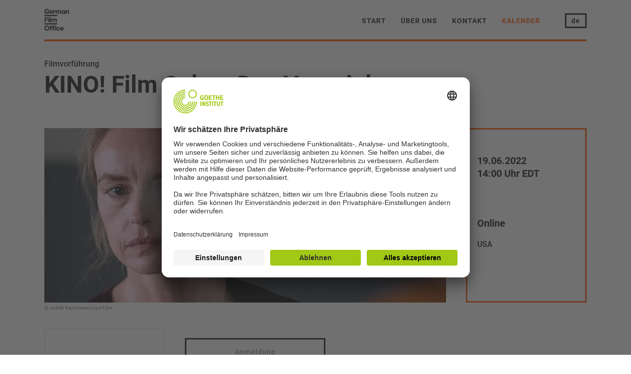

--- FILE ---
content_type: text/html;charset=UTF-8
request_url: https://www.goethe.de/prj/gfo/de/kal/ver.cfm?event_id=23063874
body_size: 9275
content:

<!DOCTYPE html>
<html lang="de" dir="ltr">
<head>
<title>Veranstaltungen - German Film Office</title>
<meta charset="utf-8">
<meta http-equiv="X-UA-Compatible" content="IE=edge">
<meta name="viewport" content="width=device-width, initial-scale=1">
<meta name="HandheldFriendly" content="true">
<meta name="audience" content="all">
<meta name="apple-mobile-web-app-status-bar-style" content="black-translucent">
<meta name="mobile-web-app-capable" content="yes">
<meta name="apple-mobile-web-app-capable" content="yes">
<!-- $$customhtml:metaTags$$ -->
<meta name="description" content="Der Veranstaltungskalender des German Film Office zeigt Filmvorführungen und andere Veranstaltungen in Kinos, Online-Plattformen und Bildungseinrichtungen in den Vereinigten Staaten." />
<!-- $$customhtml:metakeywords$$ -->
<!-- $$customhtml:metadataDetailId$$ -->
<!-- $$customhtml:headLinks$$ -->
<!-- $$customhtml:metadata_facebook$$ -->
<!-- $$customhtml:canonicalLinks$$ -->
<style>
body{font-family:var(--theme-font-medium);font-size:16px;font-weight:400;line-height:19px;color:#191919;background-color:#fff;width:100%}#languages,#overlay,#page-wrapper{opacity:0}#search{display:none}nav#navigation{position:fixed;top:0;left:0;width:100%;height:54px;background:#fff;z-index:15}@media (min-width:992px){nav#navigation{height:80px;max-height:80px}}@media (max-width:1139.98px){nav#navigation .container{max-width:none;padding-left:25px;padding-right:25px}}nav#navigation #nav-logo{position:relative;max-height:32px;margin-top:11px;margin-bottom:11px;padding-top:0;padding-bottom:0;z-index:20}@media (min-width:992px){nav#navigation #nav-logo{max-height:44px;margin-top:18px;margin-bottom:18px}}nav#navigation #nav-logo img{height:100%;width:auto}nav#navigation #nav-logo img.mobile{display:block}@media (min-width:992px){nav#navigation #nav-logo img.mobile{display:none}}nav#navigation #nav-logo img.desktop{display:none}@media (min-width:992px){nav#navigation #nav-logo img.desktop{display:block}}nav#navigation #nav-icons{position:absolute;height:54px;cursor:pointer;z-index:20;right:0;top:0}@media (min-width:992px){nav#navigation #nav-icons{display:none}}nav#navigation #nav-icons .trigger-lang{position:absolute;display:inline-block;top:0;right:75px;width:75px;height:100%;border-left:2px solid #f4f4f4;border-right:2px solid #f4f4f4}nav#navigation #nav-icons .trigger-lang .lang-wrapper{position:relative;width:100%;text-align:center;margin-top:15px}nav#navigation #nav-icons .trigger-lang a{font-family:var(--theme-font-bold);font-size:16px;line-height:22px;letter-spacing:1.14px;text-decoration:none;text-transform:uppercase}nav#navigation #nav-icons .trigger-lang a.is-hover,nav#navigation #nav-icons .trigger-lang a:hover{color:#191919}nav#navigation #nav-icons .trigger-nav{position:absolute;display:inline-block;right:0;top:0;width:75px;height:100%}nav#navigation #nav-icons .trigger-nav .icon{position:absolute;width:25px;height:25px;top:50%;right:24px;margin-top:-12.5px}nav#navigation #nav-icons .trigger-nav .icon .line{position:relative;width:25px;height:3px;background:#191919;top:50%;margin-top:-3px}nav#navigation #nav-icons .trigger-nav .icon .line:after,nav#navigation #nav-icons .trigger-nav .icon .line:before{content:'';position:absolute;width:25px;height:3px;background:#191919}nav#navigation #nav-icons .trigger-nav .icon .line:before{top:-7px}nav#navigation #nav-icons .trigger-nav .icon .line:after{top:7px}nav#navigation #nav-list{position:fixed;width:100%;height:100%;background:#fff;height:54px;margin-top:54px;opacity:0;visibility:hidden;left:0;font-size:0;overflow:hidden;top:-100%}@media (min-width:576px){nav#navigation #nav-list{height:80px;width:375px;top:0;right:-100%;left:auto}}@media (min-width:992px){nav#navigation #nav-list{height:80px!important;position:relative;opacity:1;visibility:visible;width:auto;text-align:right;margin-top:0;left:auto;right:auto;transform:none!important;transition:none!important}}nav#navigation #nav-list ul{list-style:none;padding-left:12.5px}@media (min-width:992px){nav#navigation #nav-list ul{display:inline-block;margin-top:31px;padding-top:0;padding-left:0}}nav#navigation #nav-list li{position:relative;padding-top:23px;padding-bottom:20px;margin-bottom:0}nav#navigation #nav-list li:after{content:'';position:absolute;display:block;width:200%;height:3px;background:#f4f4f4;bottom:0;left:-25px}@media (min-width:992px){nav#navigation #nav-list li{display:inline-block;padding-top:0;padding-bottom:0;margin-right:30px;border:none;float:left}nav#navigation #nav-list li:last-child{margin-right:50px}nav#navigation #nav-list li:after{display:none}}nav#navigation #nav-list ul.secondary li.trigger-search{margin-top:1px;width:24px;height:24px;cursor:pointer;display:none!important}nav#navigation #nav-list ul.secondary li.trigger-lang{height:30px;margin-right:0;margin-top:-4px}nav#navigation #nav-list ul.secondary li.trigger-lang .lang-wrapper{position:relative;border:3px solid #191919;height:30px;transition:all .45s cubic-bezier(.19,1,.22,1)}nav#navigation #nav-list ul.secondary li.trigger-lang .lang-wrapper a{font-family:var(--theme-font-bold);font-size:14px;line-height:24px;letter-spacing:1px;text-align:center;padding:0 10px;text-decoration:none;float:left}nav#navigation #nav-list ul.secondary li.trigger-lang .lang-wrapper.is-hover,nav#navigation #nav-list ul.secondary li.trigger-lang .lang-wrapper:hover{background:#191919}nav#navigation #nav-list ul.secondary li.trigger-lang .lang-wrapper.is-hover a,nav#navigation #nav-list ul.secondary li.trigger-lang .lang-wrapper:hover a{color:#fff}nav#navigation #nav-list ul.secondary li.trigger-lang,nav#navigation #nav-list ul.secondary li.trigger-search{display:none}@media (min-width:992px){nav#navigation #nav-list ul.secondary li.trigger-lang,nav#navigation #nav-list ul.secondary li.trigger-search{display:block}}nav#navigation #nav-list a.menu-link{font-family:var(--theme-font-bold);color:#191919;font-size:16px;line-height:22px;text-decoration:none;text-transform:uppercase;letter-spacing:1px}@media (min-width:992px){nav#navigation #nav-list a.menu-link{font-size:14px}}nav#navigation .border{position:absolute;left:0;bottom:0;width:100%;height:4px;background:#ff7575;z-index:20}@media (min-width:992px){nav#navigation .border{position:relative;margin-left:20px;margin-right:20px}}nav#navigation .background{position:absolute;left:0;bottom:0;width:100%;height:100%;background:#fff;z-index:1}@media (min-width:992px){nav#navigation .background{display:none}}@media (max-width:1139.98px){nav#navigation .trigger-nav .icon .line{transition:background 0s ease .15s}nav#navigation .trigger-nav .icon .line:after,nav#navigation .trigger-nav .icon .line:before{transition:top .15s ease .1s,transform .15s ease 0s}nav#navigation .trigger-nav.is-open .icon .line{background:#fff!important}nav#navigation .trigger-nav.is-open .icon .line:before{top:0!important;transform:rotate(-45deg)}nav#navigation .trigger-nav.is-open .icon .line:after{top:0!important;transform:rotate(45deg)}nav#navigation .trigger-nav.is-open .icon .line:after,nav#navigation .trigger-nav.is-open .icon .line:before{transition:top .15s ease 0s,transform .15s ease .1s}nav#navigation #nav-list{transform:translateY(-100%);transition:transform .5s cubic-bezier(.19,1,.22,1),opacity 0s cubic-bezier(.39,.575,.565,1) .5s,visibility 0s cubic-bezier(.39,.575,.565,1) .5s,top 0s cubic-bezier(.39,.575,.565,1) .5s}}@media (max-width:1139.98px) and (min-width:576px){nav#navigation #nav-list{transform:translateX(100%);transition:transform .5s cubic-bezier(.19,1,.22,1),opacity 0s cubic-bezier(.39,.575,.565,1) .5s,visibility 0s cubic-bezier(.39,.575,.565,1) .5s,right 0s cubic-bezier(.39,.575,.565,1) .5s,top 0s cubic-bezier(.39,.575,.565,1) .5s}}@media (max-width:1139.98px){nav#navigation #nav-list.is-open{top:0;opacity:1;visibility:visible;transform:translateY(0);transition:transform 1s cubic-bezier(.19,1,.22,1),opacity .35s cubic-bezier(.39,.575,.565,1),visibility .35s cubic-bezier(.39,.575,.565,1)}}@media (max-width:1139.98px) and (min-width:576px){nav#navigation #nav-list.is-open{transform:translateX(0);right:0}}.container{width:100%;padding-right:25px;padding-left:25px;margin-right:auto;margin-left:auto}@media (min-width:992px){.container{padding-right:0;padding-left:0}}@media (min-width:576px){.container{max-width:540px}}@media (min-width:768px){.container{max-width:952px}}@media (min-width:992px){.container{max-width:953px}}@media (min-width:1140px){.container{max-width:1100px}}@media (min-width:1440px){.container{max-width:1280px}}.row{display:flex;flex-wrap:wrap;margin-right:-12.5px;margin-left:-12.5px}@media (min-width:992px){.row{margin-right:-20px;margin-left:-20px}}.col-lg-10,.col-lg-2{position:relative;width:100%;min-height:1px;padding-right:12.5px;padding-left:12.5px}@media (min-width:992px){.col-lg-10,.col-lg-2{padding-right:20px;padding-left:20px}.col-lg-2{flex:0 0 15.66667%;max-width:15.66667%}.col-lg-10{flex:0 0 81.33333%;max-width:81.33333%}#nav-logo{padding-right:0}#nav-list{padding-left:0;padding-right:0}.trigger-lang{height:30px;overflow:hidden}}
</style>
<link rel="stylesheet" href="/resources/projekte/whitelabel/assets/css/bootstrap.gimin.css" />
<link rel="stylesheet" href="/resources/projekte/whitelabel/assets/css/main.gimin.css" />
<link rel="preload" href="/resources/projekte/whitelabel/assets/css/fonts.gimin.css" as="style" onload="this.rel=&quot;stylesheet&quot;" />
<link rel="preload" href="/resources/projekte/whitelabel/assets/css/rtl.css" as="style" onload="this.rel=&quot;stylesheet&quot;" />
<script>
(function(w){"use strict";var loadCSS=function(href,before,media){var doc=w.document;var ss=doc.createElement("link");var ref;if(before){ref=before}else{var refs=(doc.body||doc.getElementsByTagName("head")[0]).childNodes;ref=refs[refs.length-1]}var sheets=doc.styleSheets;ss.rel="stylesheet";ss.href=href;ss.media="only x";function ready(cb){if(doc.body){return cb()}setTimeout(function(){ready(cb)})}ready(function(){ref.parentNode.insertBefore(ss,(before?ref:ref.nextSibling))});var onloadcssdefined=function(cb){var resolvedHref=ss.href;var i=sheets.length;while(i--){if(sheets[i].href===resolvedHref){return cb()}}setTimeout(function(){onloadcssdefined(cb)})};function loadCB(){if(ss.addEventListener){ss.removeEventListener("load",loadCB)}ss.media=media||"all"}if(ss.addEventListener){ss.addEventListener("load",loadCB)}ss.onloadcssdefined=onloadcssdefined;onloadcssdefined(loadCB);return ss};if(typeof exports!=="undefined"){exports.loadCSS=loadCSS}else{w.loadCSS=loadCSS}}(typeof global!=="undefined"?global:this));
(function(w){if(!w.loadCSS){return}var rp=loadCSS.relpreload={};rp.support=function(){try{return w.document.createElement("link").relList.supports("preload")}catch(e){return!1}};rp.poly=function(){var links=w.document.getElementsByTagName("link");for(var i=0;i<links.length;i++){var link=links[i];if(link.rel==="preload"&&link.getAttribute("as")==="style"){w.loadCSS(link.href,link,link.getAttribute("media"));link.rel=null}}};if(!rp.support()){rp.poly();var run=w.setInterval(rp.poly,300);if(w.addEventListener){w.addEventListener("load",function(){rp.poly();w.clearInterval(run)})}if(w.attachEvent){w.attachEvent("onload",function(){w.clearInterval(run)})}}}(this));
</script>
<script src="/resources/relaunch/js/jquery-3.4.1.min.js" ></script>
<script src="/resources/projekte/general/assets/js/lib/jquery-migrate-3.0.0.js" defer="defer"></script>
<link rel="stylesheet" href="/resources/projekte/whitelabel/assets/css/custom.gimin.css" />
<link rel="stylesheet" href="/resources/relaunch/css/bootstrap-datepicker3.standalone.min.css" />
<link rel="preload" href="/resources/files/css1/german_film_office_farbe.css" as="style" onload="this.rel=&quot;stylesheet&quot;" />
<!-- $$customhtml:headScripts$$ -->
<link rel="stylesheet" href="/resources/projekte/whitelabel/assets/css/quiz.gimin.css">
<link rel="preload" href="/resources/relaunch/fonts/ClanWebPro-NarrMedium.woff" as="font" type="font/woff" crossorigin>
<style>
.container-event .post-wrapper a { margin:1.5em 0}
.embedded-code.embedded-code-yt {
padding-bottom: 1.5em !important;
}
/* green buttons*/
p.btn-wrapper {
text-align: center;
margin-top:25px;
}
.btn-wrapper a {
padding: 9px 35px;
border: 3px solid black;
text-decoration: none!important;
}
.btn-wrapper a span.btn-text {
font-size: large;
color: black;}
.btn-wrapper a:hover {
background: black;
}
.btn-wrapper a:hover span.btn-text {
color: #fff;;}
/* Ende green buttons */
body .container-event .post-wrapper .gfo-logo {
display: none!important;
}
.embedded-code.embedded-code-yt {
padding-top: 1.5em!important;
}
hr {
margin: 2em 0;
opacity: .5;
}
em, i {
display: inline!important;}
h3 {
padding-bottom: .75em;
padding-top: 1.5em;
}
.partner img {
padding-top: 25px;
}
</style>
<noscript>
<link rel="stylesheet" href="/resources/projekte/whitelabel/assets/css/bootstrap.gimin.css"/>
<link rel="stylesheet" href="/resources/projekte/whitelabel/assets/css/main.gimin.css"/>
<link rel="stylesheet" href="/resources/projekte/whitelabel/assets/css/fonts.gimin.css"/>
<link rel="stylesheet" href="/resources/projekte/whitelabel/assets/css/rtl.css"/>
<link rel="stylesheet" href="/resources/files/css1/german_film_office_farbe.css"/>
</noscript>
<!-- BEGIN Usercentrics related code -->
<link rel="preconnect" href="//app.usercentrics.eu" />
<link rel="preconnect" href="//api.usercentrics.eu" />
<link rel="preconnect" href="//privacy-proxy.usercentrics.eu" />
<link rel="preload" href="//app.usercentrics.eu/browser-ui/latest/loader.js" as="script" />
<link rel="preload" href="//privacy-proxy.usercentrics.eu/latest/uc-block.bundle.js" as="script" />
<script id="usercentrics-cmp" data-language="de" data-settings-id="rTbKQ4Qc-" src="https://app.usercentrics.eu/browser-ui/latest/loader.js" async></script>
<meta data-privacy-proxy-server="https://privacy-proxy-server.usercentrics.eu">
<script type="application/javascript" src="https://privacy-proxy.usercentrics.eu/latest/uc-block.bundle.js"></script>
<script>
// The following services are not blocked:
uc.deactivateBlocking([
'rJOZc4jOiWQ', // Webtrekk
'Ouzxu26Rv', // Mapp Intelligence Full Feature Tracking
'Hko_qNsui-Q', // reCAPTCHA
'SkdccNsdj-X' // Btmvn
]);
// The page is reloaded after opting in to the following services:
uc.reloadOnOptIn('U8QkTd2W'); // Mapbox
uc.reloadOnOptIn('S1pcEj_jZX'); // Google Maps
uc.reloadOnOptIn('RO1d0uR2fCybGj'); // MapTiler
uc.reloadOnOptIn('lZ1Yj0x9eu-o4J'); // Stationista
// The page is reloaded after opting out of the following services:
uc.reloadOnOptOut('U8QkTd2W'); // Mapbox
uc.reloadOnOptOut('S1pcEj_jZX'); // Google Maps
// Custom elements to block
uc.blockElements({
'RO1d0uR2fCybGj': '.map-maptiler', // MapTiler
'lZ1Yj0x9eu-o4J': '.embedded-code-stationista' // Stationista
});
</script>
<!-- END Usercentrics related code -->
<!-- IMPORTANT: all other scripts are added **after** the Smart Data Protector -->
<!-- $$customhtml:webtrekConfigurations$$ -->
<!-- Webtrekk 5.CONTENS, (c) www.webtrekk.de -->
<script type="text/plain" data-usercentrics="Mapp Intelligence Full Feature Tracking" src="/resources/relaunch/js/tiLoader.min.js"></script>
<script type="text/plain" data-usercentrics="Mapp Intelligence Full Feature Tracking">
window._ti = window._ti || {};
window._ti["linkTrack"] = "standard";
window._ti["contentId"] = "www_goethe_de.prj.gfo.de.kal.ver";
window._ti["contentGroup"] = {"3":"gfo","18":"Whitelabel","4":"kal","12":"NAM","15":"Veranstaltungen","2":"prj","9":"USA","5":"ver","10":"German Film Office (WA/WL)","1":"www.goethe.de"};
window._ti["customParameter"] = {"17":"202194","16":"2","14":"1015220","1":"de"};
</script>
<script>
/* Form tracking */
function webtrekkWatchAllForm() {
if (!window.wts) {
return setTimeout(webtrekkWatchAllForm, 500)
}
$("form").each(function () {
var $form = $(this);
if (typeof $form[0].dataset.beingTracked != 'undefined' && $form[0].dataset.beingTracked === 'true') {
window.wts.push(['multipleFormTrackInstall', $form[0]]);
}
})
console.log("Watched All Forms")
}
setTimeout(webtrekkWatchAllForm, 500)
/* ------------- */
/* File tracking */
function trackDownloadLink(link) {
if (!link.href)
return;
const filePath = link.href
.substring(link.href.indexOf('/') + 2)
.replaceAll(".", "_")
.replaceAll("/", ".");
link.addEventListener("click", () => {
if (typeof window.wt !== "undefined" && typeof window.wt.sendinfo === "function") {
window.wt.sendinfo({linkId: filePath});
}
});
}
document.addEventListener("DOMContentLoaded", () => {
document
.querySelectorAll("a[data-filetracking=true]")
.forEach(link => trackDownloadLink(link));
});
/* ------------- */
</script>
<!-- /Webtrekk 5.CONTENS -->
<!-- - - - - - - - - - - - - - - - - - - - - - - - - - - - - - - - - - - - - - - -
Last Update: 2025-12-20 13:32 (Generated: 2026-01-07 16:23, Published: 2026-01-07 16:22) ver.cfm (PID: 1015220 / FID: 21301057 / HTML / Public / de)
- - - - - - - - - - - - - - - - - - - - - - - - - - - - - - - - - - - - - - - - -->
<meta name="CONTENS CMS" property="pid" content="1015220" />
<title>Filmvorführung: KINO! Film Salon: Das Vorspiel - Goethe-Institut</title><meta name="robots" content="noindex"><script type="application/ld+json">{"@context": "https://schema.org","@graph": [{"dateModified":"2025-09-18","datePublished":"2026-01-07","@type":"WebPage","url":"https://www.goethe.de/prj/gfo/de/kal/ver.cfm","@id":"https://www.goethe.de/prj/gfo/de/kal/ver.cfm/#webpage","name":"Veranstaltungen","description":"Der Veranstaltungskalender des German Film Office zeigt Filmvorführungen und andere Veranstaltungen in Kinos, Online-Plattformen und Bildungseinrichtungen in den Vereinigten Staaten."}, 
{"publisher":{"@type":"Organization","name":"Goethe-Institut"},"@type":"WebSite","url":"https://www.goethe.de/prj/gfo/de/index.html","@id":"https://www.goethe.de/prj/gfo/de/index.html#website","name":"German Film Office"}]}</script>
</head>
<body class="
" dir="ltr">
<!-- navigation container-->
<nav id="navigation">
<div class="container no-mb no-userselect">
<div class="row">
<div class="col-8 col-sm-6 col-lg-2" id="nav-logo">
<a class="logo-link" href="../../de/index.html" title="" alt="">
<img class="mobile" src="/resources/files/jpg956/german_film_office-logo_88x991.jpg">
<img class="desktop" src="/resources/files/jpg956/german_film_office-logo_88x99.jpg">
</a>
</div>
<div class="no-userselect" id="nav-icons">
<div class="trigger-lang">
<div class="lang-wrapper"><a href="" title="">de</a></div>
</div>
<div class="trigger-nav">
<div class="icon">
<div class="line"></div>
</div>
</div>
</div>
<div class="col-12 col-lg-10" id="nav-list">
<!-- search-->
<div class="vh-45" id="search">
<div class="input-wrapper">
<input id="search-input" type="search" placeholder="Type something..." onfocus="this.placeholder = ''" onblur="this.placeholder = 'Type something...'"><a id="search-submit" href="search.html" title=""><span class="button">Suchen</span><img src="/resources/projekte/whitelabel/assets//img/icons/icon-search.svg"></a>
</div>
</div>
<ul class="main">
<li><a class="menu-link " href="../../de/index.html" title="Start">Start</a></li><li><a class="menu-link " href="../../de/about.html" title="Über uns">Über uns</a></li><li><a class="menu-link " href="../../de/con.html" title="Kontakt">Kontakt</a></li><li><a class="menu-link is-active" href="../../de/kal.html" title="Kalender">Kalender</a></li>
</ul>
<ul class="secondary">
<li class="trigger-search"><img src="/resources/projekte/whitelabel/assets//img/icons/icon-search.svg"></li>
<li class="trigger-lang">
<div class="lang-wrapper"><a href="" title="">de</a></div>
</li>
</ul>
</div>
<div class="border ui-element ui-background"></div>
<div class="background"></div>
</div>
</div>
</nav>
<!-- global overlay background-->
<div id="overlay"></div>
<div class="no-userselect" id="languages">
<ul>
<li><a class="lang-link ui-element list-point is-active" href="?event_id=23063874" title="">Deutsch</a></li><li><a class="lang-link ui-element list-point " href="../../en/kal/ver.cfm?event_id=23063874" title="">English</a></li>
</ul>
</div>
<!-- page content-->
<div id="page-wrapper">
<div class="page-content">
<div class="container container-topics pagetitle" style="display:none;">
<div class="row">
<div class="col-12 title-wrapper">
<h1>Veranstaltungen</h1>
</div>
</div>
</div>
<div class="application">
<div class="container container-event">
<div class="row">
<!-- title-->
<div class="col-12 col-xl-9 title-wrapper">
<span class="spitzmarke">Filmvorführung</span>
<h1 style="margin-top: 40px">KINO! Film Salon: Das Vorspiel</h1>
</div>
<!-- hero image-->
<div class="col-12 col-xl-9 hero-image">
<div class="image-wrapper object-fit">
<picture>
<source type=image/webp srcset="/resources/files/jpg1155/kfs-the-audition--formatkey-webp-w160r.jpg 160w, /resources/files/jpg1155/kfs-the-audition--formatkey-webp-w320r.jpg 320w, /resources/files/jpg1155/kfs-the-audition--formatkey-webp-w480r.jpg 480w, /resources/files/jpg1155/kfs-the-audition--formatkey-webp-w640r.jpg 640w, /resources/files/jpg1155/kfs-the-audition--formatkey-webp-w800r.jpg 800w, /resources/files/jpg1155/kfs-the-audition--formatkey-webp-w960r.jpg 960w, /resources/files/jpg1155/kfs-the-audition--formatkey-webp-w1120r.jpg 1120w, /resources/files/jpg1155/kfs-the-audition--formatkey-webp-w1280r.jpg 1280w, /resources/files/jpg1155/kfs-the-audition--formatkey-webp-w1440r.jpg 1440w, /resources/files/jpg1155/kfs-the-audition--formatkey-webp-w1600r.jpg 1600w, /resources/files/jpg1155/kfs-the-audition--formatkey-webp-w1760r.jpg 1760w, /resources/files/jpg1155/kfs-the-audition--formatkey-webp-w1920r.jpg 1920w" sizes="(min-width: 1440px) 950px, (min-width: 1140px) 815px, (min-width: 992px) 953px, (min-width: 768px) calc(100vw - 50px), (min-width: 576px) 490px, calc(100vw - 50px)" width="2300" height="1000">
<img src="/resources/files/jpg1155/kfs-the-audition--formatkey-jpg-w320r.jpg" srcset="/resources/files/jpg1155/kfs-the-audition--formatkey-jpg-w160r.jpg 160w, /resources/files/jpg1155/kfs-the-audition--formatkey-jpg-w320r.jpg 320w, /resources/files/jpg1155/kfs-the-audition--formatkey-jpg-w480r.jpg 480w, /resources/files/jpg1155/kfs-the-audition--formatkey-jpg-w640r.jpg 640w, /resources/files/jpg1155/kfs-the-audition--formatkey-jpg-w800r.jpg 800w, /resources/files/jpg1155/kfs-the-audition--formatkey-jpg-w960r.jpg 960w, /resources/files/jpg1155/kfs-the-audition--formatkey-jpg-w1120r.jpg 1120w, /resources/files/jpg1155/kfs-the-audition--formatkey-jpg-w1280r.jpg 1280w, /resources/files/jpg1155/kfs-the-audition--formatkey-jpg-w1440r.jpg 1440w, /resources/files/jpg1155/kfs-the-audition--formatkey-jpg-w1600r.jpg 1600w, /resources/files/jpg1155/kfs-the-audition--formatkey-jpg-w1760r.jpg 1760w, /resources/files/jpg1155/kfs-the-audition--formatkey-jpg-w1920r.jpg 1920w" sizes="(min-width: 1440px) 950px, (min-width: 1140px) 815px, (min-width: 992px) 953px, (min-width: 768px) calc(100vw - 50px), (min-width: 576px) 490px, calc(100vw - 50px)" alt="Das Vorspiel" title="Das Vorspiel" width="2300" height="1000" loading="lazy">
</picture>
</div>
<span class="copyright relative">© Judith Kaufmann/Lupa Film </span>
</div>
<!-- event details (date, location)-->
<div class="col-12 col-md-6 col-xl-3">
<div class="details-wrapper border ui-element ui-border">
<h3 class="no-mb">
19.06.2022<br>14:00 Uhr EDT
</h3>
<h3 class="mt">Online</h3>
USA
</div>
</div>
<!-- event details (prices, contact)-->
<div class="col-12 col-md-6 col-xl-3 order-mobile-3">
<div class="details-wrapper border">
<h3>Details</h3>
<span>
Sprache: Englisch <br/>
Preis: Kostenlos <br/>
<a href="mailto:info@telescopefilm.com ">info@telescopefilm.com </a>
Anmeldung erforderlich
</span>
<h3 class="mt">Links zum Thema</h3>
<ul>
<li>
<a href="https://bit.ly/kinosalontheaudition" target="_blank">
Anmeldung
</a>
</li>
<li>
<a href="https://telescopefilm.com/germanfilms " target="_blank">
Telescope Film
</a>
</li>
<li>
<a href="https://blogs.sydneysbuzz.com/ " target="_blank">
Sydney Levine
</a>
</li>
</ul>
</div>
<!-- partner (desktop only)-->
</div>
<!-- post content-->
<div class="col-12 col-md-8 offset-md-2 col-xl-6 offset-xl-0 post-wrapper">
<h2 class="h3"></h2>
<p><span class="btnContainer mitte">
<a href="https://bit.ly/kinosalontheaudition" target="_blank" class="standard btnBlau XL">
<span class="link-text"> Anmeldung</span>
</a>
</span><br />
KINO!&nbsp;Film Salon ist ein monatlicher Online-Filmclub, in dem Sie mit anderen über deutsche Filme diskutieren können.<br />
&nbsp;<br />
Wie es funktioniert:&nbsp;jeden Monat suchen wir uns einen deutschen Film oder eine Serie aus, die in den USA aktuell zum Streamen verfügbar sind, schauen sie unabhängig voneinander an und treffen uns dann zu einem moderierten Gespräch mit anderen Fans des deutschen Films.<br />
&nbsp;<br />
Für unsere Juni-Sitzung haben wir den preisgekrönten Film<i> Das Vorspiel</i> von Ina Weisse ausgewählt, mit der großartigen Nina Hoss in der Hauptrolle, deren „rasiermesserscharfe Performance das Vorspielen mit Bravour besteht“ (The Hollywood Reporter). US-Teilnehmer können den Film auf Prime Video, Google Play, Apple TV und anderen Anbietern streamen.<br />
<br />
Anna ist eine strenge, eigenwillige Geigenlehrerin an einem Berliner Musikgymnasium. Ihre Beziehung zu ihrem charmanten, geigenbauenden französischen Ehemann, mit dem sie einen 10-jährigen Sohn hat, geht langsam in die Brüche. Bei der jährlichen Aufnahmeprüfung der Schule setzt sich Anna gegen den Widerstand des Lehrkörpers für die Aufnahme von einem Jungen ein, bei dem sie ein bemerkenswertes Talent erkennt. Mit großer Hingabe arbeitet sie daran, ihren neuen Schüler für ein bevorstehendes Vorspiel zu Höchstleistungen zu bringen, und beginnt, sich mehr Zeit für ihre Arbeit zu nehmen – aber auch für außereheliche Interessen. Diese Abkehr von ihrer Familie bleibt nicht unbemerkt und es entsteht eine Rivalität um Annas Zuneigung, mit schockierenden Konsequenzen.<br />
<br />
Moderiert von <strong>Sydney Levine</strong><br />
&nbsp;<br />
Sydney Levine berät, interviewt und schreibt über Filmemacher und die Filmindustrie. Sie lehrte internationales Filmgeschäft an Universitäten wie UCLA, Chapman, The New School of Social Research und der Hochschule für Fernsehen und Film München sowie auf Festivals wie dem Cannes Producers Workshop und Berlinale Talents. Sie kreierte FilmFinders, die erste Datenbank für die Filmindustrie, die von IMDb akquiriert wurde. Derzeit lebt sie in Berlin und Los Angeles.&nbsp;<br />
&nbsp;<br />
KINO!&nbsp;Film Salon ist eine Produktion von Telescope Film, in Zusammenarbeit mit dem German Film Office.<br />
<br />
<i>Das Vorspiel</i><br />
Regie: Ina Weisse<br />
Mit Nina Hoss, Simon Abkarian, Serafin Mishiev, Ilja Monti, Jens Albinus<br />
Deutschland/Frankreich 2019<br />
99 Minuten
<div class="embedded-code embedded-code-yt" >
<div class="responsive-video-c">
<div class="responsive-video">
<div class="yt-embed video-embed" id="yt-embed-23063844301062">
<div class="yt-embed-content video-embed-content" id="video-content-
23063844" data-duration="PT1M52S">
<iframe width="560" height="315" src="https://www.youtube-nocookie.com/embed/gGTxe3WGxwM" title="YouTube video player" frameborder="0" allow="accelerometer; autoplay; clipboard-write; encrypted-media; gyroscope; picture-in-picture" allowfullscreen></iframe>
</div>
</div>
</div>
</div>
</div>
</p>
</div>
</div>
<div class="row">
<div class="button-wrapper back col-12 col-md-8 offset-md-2 col-xl-6 offset-xl-3 justify-content-between"><a class="button d-inline" href="javascript:history.back()" title="">Zurück</a></div>
</div>
</div>
<!-- Scope: objeventcalendarv3 -->
</div>
<!-- footer container-->
<footer id="footer">
<div class="border ui-element ui-background"></div>
<div class="container">
<div class="row">
<div class="col-12">
<ul class="sitemap">
<li class="list-group-item">
<a style="text-transform:none;" class="footer-link" href="https://www.goethe.de/prj/gfo/de/kal/arc/kal.html" title="Archiv 2025">Archiv 2025</a>
</li><li class="list-group-item">
<a style="text-transform:none;" class="footer-link" href="https://www.goethe.de/prj/gfo/de/kal/arc/24.html" title="Archiv 2024">Archiv 2024</a>
</li><li class="list-group-item">
<a style="text-transform:none;" class="footer-link" href="https://www.goethe.de/prj/gfo/de/kal/arc/filme-und-veranstaltungen-2023.html" title="Archiv 2023">Archiv 2023</a>
</li><li class="list-group-item">
<a style="text-transform:none;" class="footer-link" href="https://www.goethe.de/prj/gfo/de/kal/arc/filme-und-veranstaltungen-2022.html" title="Archiv 2022">Archiv 2022</a>
</li><li class="list-group-item">
<a style="text-transform:none;" class="footer-link" href="https://www.goethe.de/prj/gfo/de/kal/arc/filme-und-veranstaltungen-2020.html" title="Archiv 2020 - 2021">Archiv 2020 - 2021</a>
</li>
</ul>
</div>
<div class="col-12 col-lg-4 social-wrapper">
<ul class="social">
<!-- Twitter inaktiv
<li><a class="footer-link" href="http://twitter.com/KINOGermanyNow" title="" target="_blank"><img src="/resources/projekte/whitelabel/assets/img/icons/icon-twitter.svg" title="" alt=""></a></li> -->
<li><a class="footer-link" href="http://facebook.com/germanfilmoffice" title="" target="_blank"><img src="/resources/projekte/whitelabel/assets/img/icons/icon-facebook.svg" title="" alt=""></a></li>
<li><a class="footer-link" href="http://instagram.com/germanfilmoffice" title="" target="_blank"><img src="/resources/projekte/whitelabel/assets/img/icons/icon-instagram.svg" title="" alt=""></a></li>
<li><a class="footer-link" href="https://www.youtube.com/channel/UCisnr0PRiDIPcSbGnOKpXsg" title="" target="_blank"><img src="/resources/projekte/whitelabel/assets/img/icons/icon-youtube.svg" title="" alt=""></a></li>
</ul>
</div>
<div class="col-12 col-lg-2 copyright-wrapper">
<p class="copyright">© 2026 Goethe-Institut</p>
</div>
<div class="col-12 col-lg-6 privacy-wrapper">
<ul class="imprint">
<li><a class="footer-link" href="https://www.goethe.de/prj/gfo/de/imp.html" title="Impressum">Impressum</a></li><li><a class="footer-link" href="https://www.goethe.de/prj/gfo/de/dat.html" title="Datenschutz">Datenschutz</a></li><li><a class="footer-link" href="https://javascript:UC_UI.showSecondLayer(); void 0" title="Privatsphäre-Einstellungen">Privatsphäre-Einstellungen</a></li><li><a class="footer-link" href="https://www.goethe.de/prj/gfo/de/nut.html" title="Nutzungsbedingungen">Nutzungsbedingungen</a></li>
</ul>
</div>
</div>
</div>
</footer>
</div>
</div>
<script src="/resources/projekte/general/assets/js/lib/jquery.easing.js" defer="defer"></script>
<script src="/resources/projekte/general/assets/js/lib/modernizr.js" defer="defer"></script>
<script src="/resources/projekte/general/assets/js/lib/velocity.js" defer="defer"></script>
<script src="/resources/projekte/general/assets/js/lib/vunits.js" defer="defer"></script>
<script src="/resources/projekte/general/assets/js/lib/barba.gimin.js" defer="defer"></script>
<script src="/resources/projekte/general/assets/js/lib/lazyload.gimin.js" defer="defer"></script>
<script src="/resources/projekte/general/assets/js/lib/scrollbar.gimin.js" defer="defer"></script>
<script src="/resources/relaunch/js/gi/jquery.gi.top-merged.gimin.js" ></script>
<script src="/resources/projekte/general/assets/js/lib/jquery.gi-merged.gimin.js" ></script>
<script src="/resources/projekte/general/assets/js/lib/search.gimin.js" defer="defer"></script>
<script src="/resources/relaunch/js/flexslider/jquery.flexslider-min.js" ></script>
<script src="/resources/projekte/whitelabel/assets/js/build.gimin.js" defer="defer"></script>
<script>
$(document).ready(function () {
if (typeof $.dynamicSearch === "function") {
const $searchInput = $('#search-input');
if ($searchInput.length > 0)
$searchInput.dynamicSearch('https://www.goethe.de/prj/gfo/de/suche.cfm');
else
console.warn("Element with ID 'search-input' not found!");
}
});
</script>
<script src="/resources/relaunch/js/fancybox/jquery.fancybox.pack.js" ></script>
<link rel="stylesheet" href="/resources/relaunch/js/fancybox/jquery.fancybox.css" />
<script>
$(window).on("load", function() {
if (typeof turnOffFlexSliderInit !== "undefined" && turnOffFlexSliderInit) {
return;
}
var startAfterCallback = function(slider) {
if (slider.slides && slider.slides.length > slider.currentSlide && slider.directionNav && slider.directionNav.length) {
var dirNav = slider.directionNav.parents(".flex-direction-nav");
dirNav.animate({top: .5 * slider.slides.eq(slider.currentSlide).find("img").height() - .5 * dirNav.height() + "px"});
}
};
if (typeof setupFlexslider === "function")
setupFlexslider(typeof flexsliderConfig === "undefined" ? {".flexslider":{"rev":false}} : flexsliderConfig, {start: startAfterCallback, after: startAfterCallback});
});
</script>
<script src="/resources/relaunch/js/bootstrap-datepicker.min.js" ></script>
<script>
$(document).ready(function() {
$('#nav-logo img').attr('alt', 'Logo:German Film Office');
});
</script>
<!-- $$customhtml:footerScriptTags$$ -->
<script>
<!-- $$customhtml:footerJS$$ -->
$(document).ready(function (){
if (typeof setUpNewsletterPopupLink === "function")
//Open pop-up when url hash has objectId
setUpNewsletterPopupLink();
<!-- $$customhtml:footerJSDocument$$ -->
});
document.querySelectorAll("a").forEach(function(node) {
if (/https?:\/\/javascript:/.test(node.href))
node.href = decodeURIComponent(node.href).replace(/https?:\/\//, "").replace(/\/$/, "");
});
</script>
<!-- $$customhtml:footerAlternative$$ -->
</body>
</html>


--- FILE ---
content_type: text/css
request_url: https://www.goethe.de/resources/projekte/whitelabel/assets/css/fonts.gimin.css
body_size: 20
content:
@font-face{font-family:"Roboto-Medium";font-weight:500;font-style:normal;font-display:swap;src:url("../fonts/Roboto-Medium.ttf") format("truetype")}@font-face{font-family:"Roboto-Bold";font-weight:700;font-style:normal;font-display:swap;src:url("../fonts/Roboto-Bold.ttf") format("truetype")}@font-face{font-family:"PT-Regular";font-weight:400;font-style:normal;font-display:swap;src:url("../fonts/PT_Serif-Web-Regular.ttf") format("truetype")}@font-face{font-family:"PT-Italic";font-weight:400;font-style:normal;font-display:swap;src:url("../fonts/PT_Serif-Web-Italic.ttf") format("truetype")}@font-face{font-family:"PT-Bold";font-weight:700;font-style:normal;font-display:swap;src:url("../fonts/PT_Serif-Web-Bold.ttf") format("truetype")}@font-face{font-family:"PT-Bold-Italic";font-weight:700;font-style:normal;font-display:swap;src:url("../fonts/PT_Serif-Web-BoldItalic.ttf") format("truetype")}/*# sourceMappingURL=fonts.gimin.css.map */


--- FILE ---
content_type: text/css
request_url: https://www.goethe.de/resources/projekte/whitelabel/assets/css/rtl.css
body_size: -174
content:
body.is-rtl {
  direction: rtl; }


--- FILE ---
content_type: text/css
request_url: https://www.goethe.de/resources/files/css1/german_film_office_farbe.css
body_size: -54
content:
.ui-element.ui-background { background: #FF5500!important; }
.ui-element.ui-border { border-color: #FF5500!important; }
.ui-element.section-heading:before { background: #FF5500!important; }
.ui-element.list-point:before { background: #FF5500!important; }
a.menu-link:hover, a.menu-link.is-active { color: #FF5500!important; }
ul.share-icons svg g { fill: #FF5500!important; }

--- FILE ---
content_type: text/css
request_url: https://www.goethe.de/resources/projekte/whitelabel/assets/css/bootstrap.gimin.css
body_size: 4750
content:
/*!
 * Bootstrap Grid v4.0.0 (https://getbootstrap.com)
 * Copyright 2011-2018 The Bootstrap Authors
 * Copyright 2011-2018 Twitter, Inc.
 * Licensed under MIT (https://github.com/twbs/bootstrap/blob/master/LICENSE)
 *//*!
* Bootstrap Reboot v4.0.0 (https://getbootstrap.com)
* Copyright 2011-2018 The Bootstrap Authors
* Copyright 2011-2018 Twitter, Inc.
* Licensed under MIT (https://github.com/twbs/bootstrap/blob/master/LICENSE)
* Forked from Normalize.css, licensed MIT (https://github.com/necolas/normalize.css/blob/master/LICENSE.md)
*/@-ms-viewport{width:device-width}html{box-sizing:border-box;-ms-overflow-style:scrollbar;-webkit-text-size-adjust:100%;-ms-text-size-adjust:100%;-ms-overflow-style:scrollbar;-webkit-tap-highlight-color:rgba(0,0,0,0)}*,*::before,*::after{box-sizing:border-box}h1,h2,h3,h4,h5,h6,ul,p,a,hr,span,label{-webkit-margin-before:0;-webkit-margin-after:0;-webkit-margin-start:0;-webkit-margin-end:0;-webkit-padding-start:0;padding:0;margin:0;text-transform:none}article,aside,dialog,figcaption,figure,footer,header,hgroup,main,nav,section,div{display:block}body{margin:0;text-align:left}html[dir=rtl] body{text-align:right}[tabindex="-1"]:focus{outline:0 !important}hr{box-sizing:content-box;height:0;overflow:visible}h1,h2,h3,h4,h5,h6{margin-top:0}p{margin-top:0}ol,ul,dl{margin-top:0}ol ol,ul ul,ol ul,ul ol{margin-bottom:0}blockquote{margin:0 0 1rem 0}dfn{font-style:italic}b,strong{font-weight:bolder}small{font-size:80%}a:not([href]):not([tabindex]){color:inherit;text-decoration:none}a:not([href]):not([tabindex]):hover,a:not([href]):not([tabindex]):focus{color:inherit;text-decoration:none}a:not([href]):not([tabindex]):focus{outline:0}pre,code,kbd,samp{font-family:monospace,monospace;font-size:1em}pre{margin-top:0;margin-bottom:1rem;overflow:auto;-ms-overflow-style:scrollbar}figure{margin:0 0 1rem 0}img{vertical-align:middle;border-style:none}svg:not(:root){overflow:hidden}table{border-collapse:collapse}th{text-align:inherit}button:focus{outline:0px dotted;outline:0px auto -webkit-focus-ring-color}input,button,select,optgroup,textarea{margin:0;font-family:inherit;font-size:inherit;line-height:inherit}button,input{overflow:visible}button,select{text-transform:none}button,html [type=button],[type=reset],[type=submit]{-webkit-appearance:button}button::-moz-focus-inner,[type=button]::-moz-focus-inner,[type=reset]::-moz-focus-inner,[type=submit]::-moz-focus-inner{padding:0;border-style:none}input[type=radio],input[type=checkbox]{box-sizing:border-box;padding:0}input[type=date],input[type=time],input[type=datetime-local],input[type=month]{-webkit-appearance:listbox}textarea{overflow:auto;resize:vertical}fieldset{min-width:0;padding:0;margin:0;border:0}[type=number]::-webkit-inner-spin-button,[type=number]::-webkit-outer-spin-button{height:auto}[type=search]{outline-offset:-2px;-webkit-appearance:none}[type=search]::-webkit-search-cancel-button,[type=search]::-webkit-search-decoration{-webkit-appearance:none}::-webkit-file-upload-button{font:inherit;-webkit-appearance:button}[hidden]{display:none !important}.container{width:100%;padding-right:25px;padding-left:25px;margin-right:auto;margin-left:auto}@media(min-width: 992px){.container{padding-right:0;padding-left:0}}@media(min-width: 576px){.container{max-width:540px}}@media(min-width: 768px){.container{max-width:952px}}@media(min-width: 992px){.container{max-width:953px}}@media(min-width: 1140px){.container{max-width:1100px}}@media(min-width: 1440px){.container{max-width:1280px}}.container-fluid{width:100%;margin-right:auto;margin-left:auto}.row{display:flex;flex-wrap:wrap;margin-right:-12.5px;margin-left:-12.5px}@media(min-width: 992px){.row{margin-right:-20px;margin-left:-20px}}.no-gutters{margin-right:0;margin-left:0}.no-gutters>.col,.no-gutters>[class*=col-]{padding-right:0;padding-left:0}.col-1,.col-2,.col-3,.col-4,.col-5,.col-6,.col-7,.col-8,.col-9,.col-10,.col-11,.col-12,.col,.col-auto,.col-sm-1,.col-sm-2,.col-sm-3,.col-sm-4,.col-sm-5,.col-sm-6,.col-sm-7,.col-sm-8,.col-sm-9,.col-sm-10,.col-sm-11,.col-sm-12,.col-sm,.col-sm-auto,.col-md-1,.col-md-2,.col-md-3,.col-md-4,.col-md-5,.col-md-6,.col-md-7,.col-md-8,.col-md-9,.col-md-10,.col-md-11,.col-md-12,.col-md,.col-md-auto,.col-lg-1,.col-lg-2,.col-lg-3,.col-lg-4,.col-lg-5,.col-lg-6,.col-lg-7,.col-lg-8,.col-lg-9,.col-lg-10,.col-lg-11,.col-lg-12,.col-lg,.col-lg-auto,.col-xl-1,.col-xl-2,.col-xl-3,.col-xl-4,.col-xl-5,.col-xl-6,.col-xl-7,.col-xl-8,.col-xl-9,.col-xl-10,.col-xl-11,.col-xl-12,.col-xl,.col-xl-auto,.col-xxl-1,.col-xxl-2,.col-xxl-3,.col-xxl-4,.col-xxl-5,.col-xxl-6,.col-xxl-7,.col-xxl-8,.col-xxl-9,.col-xxl-10,.col-xxl-11,.col-xxl-12,.col-xxl,.col-xxl-auto{position:relative;width:100%;min-height:1px;padding-right:12.5px;padding-left:12.5px}@media(min-width: 992px){.col-1,.col-2,.col-3,.col-4,.col-5,.col-6,.col-7,.col-8,.col-9,.col-10,.col-11,.col-12,.col,.col-auto,.col-sm-1,.col-sm-2,.col-sm-3,.col-sm-4,.col-sm-5,.col-sm-6,.col-sm-7,.col-sm-8,.col-sm-9,.col-sm-10,.col-sm-11,.col-sm-12,.col-sm,.col-sm-auto,.col-md-1,.col-md-2,.col-md-3,.col-md-4,.col-md-5,.col-md-6,.col-md-7,.col-md-8,.col-md-9,.col-md-10,.col-md-11,.col-md-12,.col-md,.col-md-auto,.col-lg-1,.col-lg-2,.col-lg-3,.col-lg-4,.col-lg-5,.col-lg-6,.col-lg-7,.col-lg-8,.col-lg-9,.col-lg-10,.col-lg-11,.col-lg-12,.col-lg,.col-lg-auto,.col-xl-1,.col-xl-2,.col-xl-3,.col-xl-4,.col-xl-5,.col-xl-6,.col-xl-7,.col-xl-8,.col-xl-9,.col-xl-10,.col-xl-11,.col-xl-12,.col-xl,.col-xl-auto,.col-xxl-1,.col-xxl-2,.col-xxl-3,.col-xxl-4,.col-xxl-5,.col-xxl-6,.col-xxl-7,.col-xxl-8,.col-xxl-9,.col-xxl-10,.col-xxl-11,.col-xxl-12,.col-xxl,.col-xxl-auto{padding-right:20px;padding-left:20px}}.col{flex-basis:0;flex-grow:1;max-width:100%}.col-auto{flex:0 0 auto;width:auto;max-width:none}.col-1{flex:0 0 8.33333%;max-width:8.33333%}.col-2{flex:0 0 16.66667%;max-width:16.66667%}.col-3{flex:0 0 25%;max-width:25%}.col-4{flex:0 0 33.33333%;max-width:33.33333%}.col-5{flex:0 0 41.66667%;max-width:41.66667%}.col-6{flex:0 0 50%;max-width:50%}.col-7{flex:0 0 58.33333%;max-width:58.33333%}.col-8{flex:0 0 66.66667%;max-width:66.66667%}.col-9{flex:0 0 75%;max-width:75%}.col-10{flex:0 0 83.33333%;max-width:83.33333%}.col-11{flex:0 0 91.66667%;max-width:91.66667%}.col-12{flex:0 0 100%;max-width:100%}.order-first{order:-1}.order-last{order:13}.order-0{order:0}.order-1{order:1}.order-2{order:2}.order-3{order:3}.order-4{order:4}.order-5{order:5}.order-6{order:6}.order-7{order:7}.order-8{order:8}.order-9{order:9}.order-10{order:10}.order-11{order:11}.order-12{order:12}.offset-1{margin-left:8.33333%}html[dir=rtl] .offset-1{margin-left:inherit;margin-right:8.33333%}.offset-2{margin-left:16.66667%}html[dir=rtl] .offset-2{margin-left:inherit;margin-right:16.66667%}.offset-3{margin-left:25%}html[dir=rtl] .offset-3{margin-left:inherit;margin-right:25%}.offset-4{margin-left:33.33333%}html[dir=rtl] .offset-4{margin-left:inherit;margin-right:33.33333%}.offset-5{margin-left:41.66667%}html[dir=rtl] .offset-5{margin-left:inherit;margin-right:41.66667%}.offset-6{margin-left:50%}html[dir=rtl] .offset-6{margin-left:inherit;margin-right:50%}.offset-7{margin-left:58.33333%}html[dir=rtl] .offset-7{margin-left:inherit;margin-right:58.33333%}.offset-8{margin-left:66.66667%}html[dir=rtl] .offset-8{margin-left:inherit;margin-right:66.66667%}.offset-9{margin-left:75%}html[dir=rtl] .offset-9{margin-left:inherit;margin-right:75%}.offset-10{margin-left:83.33333%}html[dir=rtl] .offset-10{margin-left:inherit;margin-right:83.33333%}.offset-11{margin-left:91.66667%}html[dir=rtl] .offset-11{margin-left:inherit;margin-right:91.66667%}@media(min-width: 576px){.col-sm{flex-basis:0;flex-grow:1;max-width:100%}.col-sm-auto{flex:0 0 auto;width:auto;max-width:none}.col-sm-1{flex:0 0 8.33333%;max-width:8.33333%}.col-sm-2{flex:0 0 16.66667%;max-width:16.66667%}.col-sm-3{flex:0 0 25%;max-width:25%}.col-sm-4{flex:0 0 33.33333%;max-width:33.33333%}.col-sm-5{flex:0 0 41.66667%;max-width:41.66667%}.col-sm-6{flex:0 0 50%;max-width:50%}.col-sm-7{flex:0 0 58.33333%;max-width:58.33333%}.col-sm-8{flex:0 0 66.66667%;max-width:66.66667%}.col-sm-9{flex:0 0 75%;max-width:75%}.col-sm-10{flex:0 0 83.33333%;max-width:83.33333%}.col-sm-11{flex:0 0 91.66667%;max-width:91.66667%}.col-sm-12{flex:0 0 100%;max-width:100%}.order-sm-first{order:-1}.order-sm-last{order:13}.order-sm-0{order:0}.order-sm-1{order:1}.order-sm-2{order:2}.order-sm-3{order:3}.order-sm-4{order:4}.order-sm-5{order:5}.order-sm-6{order:6}.order-sm-7{order:7}.order-sm-8{order:8}.order-sm-9{order:9}.order-sm-10{order:10}.order-sm-11{order:11}.order-sm-12{order:12}.offset-sm-0{margin-left:0}html[dir=rtl] .offset-sm-0{margin-left:inherit;margin-right:0}.offset-sm-1{margin-left:8.33333%}html[dir=rtl] .offset-sm-1{margin-left:inherit;margin-right:8.33333%}.offset-sm-2{margin-left:16.66667%}html[dir=rtl] .offset-sm-2{margin-left:inherit;margin-right:16.66667%}.offset-sm-3{margin-left:25%}html[dir=rtl] .offset-sm-3{margin-left:inherit;margin-right:25%}.offset-sm-4{margin-left:33.33333%}html[dir=rtl] .offset-sm-4{margin-left:inherit;margin-right:33.33333%}.offset-sm-5{margin-left:41.66667%}html[dir=rtl] .offset-sm-5{margin-left:inherit;margin-right:41.66667%}.offset-sm-6{margin-left:50%}html[dir=rtl] .offset-sm-6{margin-left:inherit;margin-right:50%}.offset-sm-7{margin-left:58.33333%}html[dir=rtl] .offset-sm-7{margin-left:inherit;margin-right:58.33333%}.offset-sm-8{margin-left:66.66667%}html[dir=rtl] .offset-sm-8{margin-left:inherit;margin-right:66.66667%}.offset-sm-9{margin-left:75%}html[dir=rtl] .offset-sm-9{margin-left:inherit;margin-right:75%}.offset-sm-10{margin-left:83.33333%}html[dir=rtl] .offset-sm-10{margin-left:inherit;margin-right:83.33333%}.offset-sm-11{margin-left:91.66667%}html[dir=rtl] .offset-sm-11{margin-left:inherit;margin-right:91.66667%}}@media(min-width: 768px){.col-md{flex-basis:0;flex-grow:1;max-width:100%}.col-md-auto{flex:0 0 auto;width:auto;max-width:none}.col-md-1{flex:0 0 8.33333%;max-width:8.33333%}.col-md-2{flex:0 0 16.66667%;max-width:16.66667%}.col-md-3{flex:0 0 25%;max-width:25%}.col-md-4{flex:0 0 33.33333%;max-width:33.33333%}.col-md-5{flex:0 0 41.66667%;max-width:41.66667%}.col-md-6{flex:0 0 50%;max-width:50%}.col-md-7{flex:0 0 58.33333%;max-width:58.33333%}.col-md-8{flex:0 0 66.66667%;max-width:66.66667%}.col-md-9{flex:0 0 75%;max-width:75%}.col-md-10{flex:0 0 83.33333%;max-width:83.33333%}.col-md-11{flex:0 0 91.66667%;max-width:91.66667%}.col-md-12{flex:0 0 100%;max-width:100%}.order-md-first{order:-1}.order-md-last{order:13}.order-md-0{order:0}.order-md-1{order:1}.order-md-2{order:2}.order-md-3{order:3}.order-md-4{order:4}.order-md-5{order:5}.order-md-6{order:6}.order-md-7{order:7}.order-md-8{order:8}.order-md-9{order:9}.order-md-10{order:10}.order-md-11{order:11}.order-md-12{order:12}.offset-md-0{margin-left:0}.offset-md-1{margin-left:8.33333%}html[dir=rtl] .offset-md-1{margin-left:inherit;margin-right:8.33333%}.offset-md-2{margin-left:16.66667%}html[dir=rtl] .offset-md-2{margin-left:inherit;margin-right:16.66667%}.offset-md-3{margin-left:25%}html[dir=rtl] .offset-md-3{margin-left:inherit;margin-right:25%}.offset-md-4{margin-left:33.33333%}html[dir=rtl] .offset-md-4{margin-left:inherit;margin-right:33.33333%}.offset-md-5{margin-left:41.66667%}html[dir=rtl] .offset-md-5{margin-left:inherit;margin-right:41.66667%}.offset-md-6{margin-left:50%}html[dir=rtl] .offset-md-6{margin-left:inherit;margin-right:50%}.offset-md-7{margin-left:58.33333%}html[dir=rtl] .offset-md-7{margin-left:inherit;margin-right:58.33333%}.offset-md-8{margin-left:66.66667%}html[dir=rtl] .offset-md-8{margin-left:inherit;margin-right:66.66667%}.offset-md-9{margin-left:75%}html[dir=rtl] .offset-md-9{margin-left:inherit;margin-right:75%}.offset-md-10{margin-left:83.33333%}html[dir=rtl] .offset-md-10{margin-left:inherit;margin-right:83.33333%}.offset-md-11{margin-left:91.66667%}html[dir=rtl] .offset-md-11{margin-left:inherit;margin-right:91.66667%}}@media(min-width: 992px){.col-lg{flex-basis:0;flex-grow:1;max-width:100%}.col-lg-auto{flex:0 0 auto;width:auto;max-width:none}.col-lg-1{flex:0 0 8.33333%;max-width:8.33333%}.col-lg-2{flex:0 0 16.66667%;max-width:16.66667%}.col-lg-3{flex:0 0 25%;max-width:25%}.col-lg-4{flex:0 0 33.33333%;max-width:33.33333%}.col-lg-5{flex:0 0 41.66667%;max-width:41.66667%}.col-lg-6{flex:0 0 50%;max-width:50%}.col-lg-7{flex:0 0 58.33333%;max-width:58.33333%}.col-lg-8{flex:0 0 66.66667%;max-width:66.66667%}.col-lg-9{flex:0 0 75%;max-width:75%}.col-lg-10{flex:0 0 83.33333%;max-width:83.33333%}.col-lg-11{flex:0 0 91.66667%;max-width:91.66667%}.col-lg-12{flex:0 0 100%;max-width:100%}.order-lg-first{order:-1}.order-lg-last{order:13}.order-lg-0{order:0}.order-lg-1{order:1}.order-lg-2{order:2}.order-lg-3{order:3}.order-lg-4{order:4}.order-lg-5{order:5}.order-lg-6{order:6}.order-lg-7{order:7}.order-lg-8{order:8}.order-lg-9{order:9}.order-lg-10{order:10}.order-lg-11{order:11}.order-lg-12{order:12}.offset-lg-0{margin-left:0}html[dir=rtl] .offset-lg-0{margin-left:inherit;margin-right:0}.offset-lg-1{margin-left:8.33333%}html[dir=rtl] .offset-lg-1{margin-left:inherit;margin-right:8.33333%}.offset-lg-2{margin-left:16.66667%}html[dir=rtl] .offset-lg-2{margin-left:inherit;margin-right:16.66667%}.offset-lg-3{margin-left:25%}html[dir=rtl] .offset-lg-3{margin-left:inherit;margin-right:25%}.offset-lg-4{margin-left:33.33333%}html[dir=rtl] .offset-lg-4{margin-left:inherit;margin-right:33.33333%}.offset-lg-5{margin-left:41.66667%}html[dir=rtl] .offset-lg-5{margin-left:inherit;margin-right:41.66667%}.offset-lg-6{margin-left:50%}html[dir=rtl] .offset-lg-6{margin-left:inherit;margin-right:50%}.offset-lg-7{margin-left:58.33333%}html[dir=rtl] .offset-lg-7{margin-left:inherit;margin-right:58.33333%}.offset-lg-8{margin-left:66.66667%}html[dir=rtl] .offset-lg-8{margin-left:inherit;margin-right:66.66667%}.offset-lg-9{margin-left:75%}html[dir=rtl] .offset-lg-9{margin-left:inherit;margin-right:75%}.offset-lg-10{margin-left:83.33333%}html[dir=rtl] .offset-lg-10{margin-left:inherit;margin-right:83.33333%}.offset-lg-11{margin-left:91.66667%}html[dir=rtl] .offset-lg-11{margin-left:inherit;margin-right:91.66667%}}@media(min-width: 1140px){.col-xl{flex-basis:0;flex-grow:1;max-width:100%}.col-xl-auto{flex:0 0 auto;width:auto;max-width:none}.col-xl-1{flex:0 0 8.33333%;max-width:8.33333%}.col-xl-2{flex:0 0 16.66667%;max-width:16.66667%}.col-xl-3{flex:0 0 25%;max-width:25%}.col-xl-4{flex:0 0 33.33333%;max-width:33.33333%}.col-xl-5{flex:0 0 41.66667%;max-width:41.66667%}.col-xl-6{flex:0 0 50%;max-width:50%}.col-xl-7{flex:0 0 58.33333%;max-width:58.33333%}.col-xl-8{flex:0 0 66.66667%;max-width:66.66667%}.col-xl-9{flex:0 0 75%;max-width:75%}.col-xl-10{flex:0 0 83.33333%;max-width:83.33333%}.col-xl-11{flex:0 0 91.66667%;max-width:91.66667%}.col-xl-12{flex:0 0 100%;max-width:100%}.order-xl-first{order:-1}.order-xl-last{order:13}.order-xl-0{order:0}.order-xl-1{order:1}.order-xl-2{order:2}.order-xl-3{order:3}.order-xl-4{order:4}.order-xl-5{order:5}.order-xl-6{order:6}.order-xl-7{order:7}.order-xl-8{order:8}.order-xl-9{order:9}.order-xl-10{order:10}.order-xl-11{order:11}.order-xl-12{order:12}.offset-xl-0{margin-left:0}html[dir=rtl] .offset-xl-0{margin-left:inherit;margin-right:0}.offset-xl-1{margin-left:8.33333%}html[dir=rtl] .offset-xl-1{margin-left:inherit;margin-right:8.33333%}.offset-xl-2{margin-left:16.66667%}html[dir=rtl] .offset-xl-2{margin-left:inherit;margin-right:16.66667%}.offset-xl-3{margin-left:25%}html[dir=rtl] .offset-xl-3{margin-left:inherit;margin-right:25%}.offset-xl-4{margin-left:33.33333%}html[dir=rtl] .offset-xl-4{margin-left:inherit;margin-right:33.33333%}.offset-xl-5{margin-left:41.66667%}html[dir=rtl] .offset-xl-5{margin-left:inherit;margin-right:41.66667%}.offset-xl-6{margin-left:50%}html[dir=rtl] .offset-xl-6{margin-left:inherit;margin-right:50%}.offset-xl-7{margin-left:58.33333%}html[dir=rtl] .offset-xl-7{margin-left:inherit;margin-right:58.33333%}.offset-xl-8{margin-left:66.66667%}html[dir=rtl] .offset-xl-8{margin-left:inherit;margin-right:66.66667%}.offset-xl-9{margin-left:75%}html[dir=rtl] .offset-xl-9{margin-left:inherit;margin-right:75%}.offset-xl-10{margin-left:83.33333%}html[dir=rtl] .offset-xl-10{margin-left:inherit;margin-right:83.33333%}.offset-xl-11{margin-left:91.66667%}html[dir=rtl] .offset-xl-11{margin-left:inherit;margin-right:91.66667%}}@media(min-width: 1440px){.col-xxl{flex-basis:0;flex-grow:1;max-width:100%}.col-xxl-auto{flex:0 0 auto;width:auto;max-width:none}.col-xxl-1{flex:0 0 8.33333%;max-width:8.33333%}.col-xxl-2{flex:0 0 16.66667%;max-width:16.66667%}.col-xxl-3{flex:0 0 25%;max-width:25%}.col-xxl-4{flex:0 0 33.33333%;max-width:33.33333%}.col-xxl-5{flex:0 0 41.66667%;max-width:41.66667%}.col-xxl-6{flex:0 0 50%;max-width:50%}.col-xxl-7{flex:0 0 58.33333%;max-width:58.33333%}.col-xxl-8{flex:0 0 66.66667%;max-width:66.66667%}.col-xxl-9{flex:0 0 75%;max-width:75%}.col-xxl-10{flex:0 0 83.33333%;max-width:83.33333%}.col-xxl-11{flex:0 0 91.66667%;max-width:91.66667%}.col-xxl-12{flex:0 0 100%;max-width:100%}.order-xxl-first{order:-1}.order-xxl-last{order:13}.order-xxl-0{order:0}.order-xxl-1{order:1}.order-xxl-2{order:2}.order-xxl-3{order:3}.order-xxl-4{order:4}.order-xxl-5{order:5}.order-xxl-6{order:6}.order-xxl-7{order:7}.order-xxl-8{order:8}.order-xxl-9{order:9}.order-xxl-10{order:10}.order-xxl-11{order:11}.order-xxl-12{order:12}.offset-xxl-0{margin-left:0}html[dir=rtl] .offset-xxl-0{margin-left:inherit;margin-right:0}.offset-xxl-1{margin-left:8.33333%}html[dir=rtl] .offset-xxl-1{margin-left:inherit;margin-right:8.33333%}.offset-xxl-2{margin-left:16.66667%}html[dir=rtl] .offset-xxl-2{margin-left:inherit;margin-right:16.66667%}.offset-xxl-3{margin-left:25%}html[dir=rtl] .offset-xxl-3{margin-left:inherit;margin-right:25%}.offset-xxl-4{margin-left:33.33333%}html[dir=rtl] .offset-xxl-4{margin-left:inherit;margin-right:33.33333%}.offset-xxl-5{margin-left:41.66667%}html[dir=rtl] .offset-xxl-5{margin-left:inherit;margin-right:41.66667%}.offset-xxl-6{margin-left:50%}html[dir=rtl] .offset-xxl-6{margin-left:inherit;margin-right:50%}.offset-xxl-7{margin-left:58.33333%}html[dir=rtl] .offset-xxl-7{margin-left:inherit;margin-right:58.33333%}.offset-xxl-8{margin-left:66.66667%}html[dir=rtl] .offset-xxl-8{margin-left:inherit;margin-right:66.66667%}.offset-xxl-9{margin-left:75%}html[dir=rtl] .offset-xxl-9{margin-left:inherit;margin-right:75%}.offset-xxl-10{margin-left:83.33333%}html[dir=rtl] .offset-xxl-10{margin-left:inherit;margin-right:83.33333%}.offset-xxl-11{margin-left:91.66667%}html[dir=rtl] .offset-xxl-11{margin-left:inherit;margin-right:91.66667%}}.align-baseline{vertical-align:baseline !important}.align-top{vertical-align:top !important}.align-middle{vertical-align:middle !important}.align-bottom{vertical-align:bottom !important}.align-text-bottom{vertical-align:text-bottom !important}.align-text-top{vertical-align:text-top !important}.d-none{display:none !important}.d-inline{display:inline !important}.d-inline-block{display:inline-block !important}.d-block{display:block !important}.d-table{display:table !important}.d-table-row{display:table-row !important}.d-table-cell{display:table-cell !important}.d-flex{display:flex !important}.d-inline-flex{display:inline-flex !important}@media(min-width: 576px){.d-sm-none{display:none !important}.d-sm-inline{display:inline !important}.d-sm-inline-block{display:inline-block !important}.d-sm-block{display:block !important}.d-sm-table{display:table !important}.d-sm-table-row{display:table-row !important}.d-sm-table-cell{display:table-cell !important}.d-sm-flex{display:flex !important}.d-sm-inline-flex{display:inline-flex !important}}@media(min-width: 768px){.d-md-none{display:none !important}.d-md-inline{display:inline !important}.d-md-inline-block{display:inline-block !important}.d-md-block{display:block !important}.d-md-table{display:table !important}.d-md-table-row{display:table-row !important}.d-md-table-cell{display:table-cell !important}.d-md-flex{display:flex !important}.d-md-inline-flex{display:inline-flex !important}}@media(min-width: 992px){.d-lg-none{display:none !important}.d-lg-inline{display:inline !important}.d-lg-inline-block{display:inline-block !important}.d-lg-block{display:block !important}.d-lg-table{display:table !important}.d-lg-table-row{display:table-row !important}.d-lg-table-cell{display:table-cell !important}.d-lg-flex{display:flex !important}.d-lg-inline-flex{display:inline-flex !important}}@media(min-width: 1140px){.d-xl-none{display:none !important}.d-xl-inline{display:inline !important}.d-xl-inline-block{display:inline-block !important}.d-xl-block{display:block !important}.d-xl-table{display:table !important}.d-xl-table-row{display:table-row !important}.d-xl-table-cell{display:table-cell !important}.d-xl-flex{display:flex !important}.d-xl-inline-flex{display:inline-flex !important}}@media(min-width: 1440px){.d-xxl-none{display:none !important}.d-xxl-inline{display:inline !important}.d-xxl-inline-block{display:inline-block !important}.d-xxl-block{display:block !important}.d-xxl-table{display:table !important}.d-xxl-table-row{display:table-row !important}.d-xxl-table-cell{display:table-cell !important}.d-xxl-flex{display:flex !important}.d-xxl-inline-flex{display:inline-flex !important}}@media print{.d-print-none{display:none !important}.d-print-inline{display:inline !important}.d-print-inline-block{display:inline-block !important}.d-print-block{display:block !important}.d-print-table{display:table !important}.d-print-table-row{display:table-row !important}.d-print-table-cell{display:table-cell !important}.d-print-flex{display:flex !important}.d-print-inline-flex{display:inline-flex !important}}.flex-row{flex-direction:row !important}.flex-column{flex-direction:column !important}.flex-row-reverse{flex-direction:row-reverse !important}.flex-column-reverse{flex-direction:column-reverse !important}.flex-wrap{flex-wrap:wrap !important}.flex-nowrap{flex-wrap:nowrap !important}.flex-wrap-reverse{flex-wrap:wrap-reverse !important}.justify-content-start{justify-content:flex-start !important}.justify-content-end{justify-content:flex-end !important}.justify-content-center{justify-content:center !important}.justify-content-between{justify-content:space-between !important}.justify-content-around{justify-content:space-around !important}.align-items-start{align-items:flex-start !important}.align-items-end{align-items:flex-end !important}.align-items-center{align-items:center !important}.align-items-baseline{align-items:baseline !important}.align-items-stretch{align-items:stretch !important}.align-content-start{align-content:flex-start !important}.align-content-end{align-content:flex-end !important}.align-content-center{align-content:center !important}.align-content-between{align-content:space-between !important}.align-content-around{align-content:space-around !important}.align-content-stretch{align-content:stretch !important}.align-self-auto{align-self:auto !important}.align-self-start{align-self:flex-start !important}.align-self-end{align-self:flex-end !important}.align-self-center{align-self:center !important}.align-self-baseline{align-self:baseline !important}.align-self-stretch{align-self:stretch !important}@media(min-width: 576px){.flex-sm-row{flex-direction:row !important}.flex-sm-column{flex-direction:column !important}.flex-sm-row-reverse{flex-direction:row-reverse !important}.flex-sm-column-reverse{flex-direction:column-reverse !important}.flex-sm-wrap{flex-wrap:wrap !important}.flex-sm-nowrap{flex-wrap:nowrap !important}.flex-sm-wrap-reverse{flex-wrap:wrap-reverse !important}.justify-content-sm-start{justify-content:flex-start !important}.justify-content-sm-end{justify-content:flex-end !important}.justify-content-sm-center{justify-content:center !important}.justify-content-sm-between{justify-content:space-between !important}.justify-content-sm-around{justify-content:space-around !important}.align-items-sm-start{align-items:flex-start !important}.align-items-sm-end{align-items:flex-end !important}.align-items-sm-center{align-items:center !important}.align-items-sm-baseline{align-items:baseline !important}.align-items-sm-stretch{align-items:stretch !important}.align-content-sm-start{align-content:flex-start !important}.align-content-sm-end{align-content:flex-end !important}.align-content-sm-center{align-content:center !important}.align-content-sm-between{align-content:space-between !important}.align-content-sm-around{align-content:space-around !important}.align-content-sm-stretch{align-content:stretch !important}.align-self-sm-auto{align-self:auto !important}.align-self-sm-start{align-self:flex-start !important}.align-self-sm-end{align-self:flex-end !important}.align-self-sm-center{align-self:center !important}.align-self-sm-baseline{align-self:baseline !important}.align-self-sm-stretch{align-self:stretch !important}}@media(min-width: 768px){.flex-md-row{flex-direction:row !important}.flex-md-column{flex-direction:column !important}.flex-md-row-reverse{flex-direction:row-reverse !important}.flex-md-column-reverse{flex-direction:column-reverse !important}.flex-md-wrap{flex-wrap:wrap !important}.flex-md-nowrap{flex-wrap:nowrap !important}.flex-md-wrap-reverse{flex-wrap:wrap-reverse !important}.justify-content-md-start{justify-content:flex-start !important}.justify-content-md-end{justify-content:flex-end !important}.justify-content-md-center{justify-content:center !important}.justify-content-md-between{justify-content:space-between !important}.justify-content-md-around{justify-content:space-around !important}.align-items-md-start{align-items:flex-start !important}.align-items-md-end{align-items:flex-end !important}.align-items-md-center{align-items:center !important}.align-items-md-baseline{align-items:baseline !important}.align-items-md-stretch{align-items:stretch !important}.align-content-md-start{align-content:flex-start !important}.align-content-md-end{align-content:flex-end !important}.align-content-md-center{align-content:center !important}.align-content-md-between{align-content:space-between !important}.align-content-md-around{align-content:space-around !important}.align-content-md-stretch{align-content:stretch !important}.align-self-md-auto{align-self:auto !important}.align-self-md-start{align-self:flex-start !important}.align-self-md-end{align-self:flex-end !important}.align-self-md-center{align-self:center !important}.align-self-md-baseline{align-self:baseline !important}.align-self-md-stretch{align-self:stretch !important}}@media(min-width: 992px){.flex-lg-row{flex-direction:row !important}.flex-lg-column{flex-direction:column !important}.flex-lg-row-reverse{flex-direction:row-reverse !important}.flex-lg-column-reverse{flex-direction:column-reverse !important}.flex-lg-wrap{flex-wrap:wrap !important}.flex-lg-nowrap{flex-wrap:nowrap !important}.flex-lg-wrap-reverse{flex-wrap:wrap-reverse !important}.justify-content-lg-start{justify-content:flex-start !important}.justify-content-lg-end{justify-content:flex-end !important}.justify-content-lg-center{justify-content:center !important}.justify-content-lg-between{justify-content:space-between !important}.justify-content-lg-around{justify-content:space-around !important}.align-items-lg-start{align-items:flex-start !important}.align-items-lg-end{align-items:flex-end !important}.align-items-lg-center{align-items:center !important}.align-items-lg-baseline{align-items:baseline !important}.align-items-lg-stretch{align-items:stretch !important}.align-content-lg-start{align-content:flex-start !important}.align-content-lg-end{align-content:flex-end !important}.align-content-lg-center{align-content:center !important}.align-content-lg-between{align-content:space-between !important}.align-content-lg-around{align-content:space-around !important}.align-content-lg-stretch{align-content:stretch !important}.align-self-lg-auto{align-self:auto !important}.align-self-lg-start{align-self:flex-start !important}.align-self-lg-end{align-self:flex-end !important}.align-self-lg-center{align-self:center !important}.align-self-lg-baseline{align-self:baseline !important}.align-self-lg-stretch{align-self:stretch !important}}@media(min-width: 1140px){.flex-xl-row{flex-direction:row !important}.flex-xl-column{flex-direction:column !important}.flex-xl-row-reverse{flex-direction:row-reverse !important}.flex-xl-column-reverse{flex-direction:column-reverse !important}.flex-xl-wrap{flex-wrap:wrap !important}.flex-xl-nowrap{flex-wrap:nowrap !important}.flex-xl-wrap-reverse{flex-wrap:wrap-reverse !important}.justify-content-xl-start{justify-content:flex-start !important}.justify-content-xl-end{justify-content:flex-end !important}.justify-content-xl-center{justify-content:center !important}.justify-content-xl-between{justify-content:space-between !important}.justify-content-xl-around{justify-content:space-around !important}.align-items-xl-start{align-items:flex-start !important}.align-items-xl-end{align-items:flex-end !important}.align-items-xl-center{align-items:center !important}.align-items-xl-baseline{align-items:baseline !important}.align-items-xl-stretch{align-items:stretch !important}.align-content-xl-start{align-content:flex-start !important}.align-content-xl-end{align-content:flex-end !important}.align-content-xl-center{align-content:center !important}.align-content-xl-between{align-content:space-between !important}.align-content-xl-around{align-content:space-around !important}.align-content-xl-stretch{align-content:stretch !important}.align-self-xl-auto{align-self:auto !important}.align-self-xl-start{align-self:flex-start !important}.align-self-xl-end{align-self:flex-end !important}.align-self-xl-center{align-self:center !important}.align-self-xl-baseline{align-self:baseline !important}.align-self-xl-stretch{align-self:stretch !important}}@media(min-width: 1440px){.flex-xxl-row{flex-direction:row !important}.flex-xxl-column{flex-direction:column !important}.flex-xxl-row-reverse{flex-direction:row-reverse !important}.flex-xxl-column-reverse{flex-direction:column-reverse !important}.flex-xxl-wrap{flex-wrap:wrap !important}.flex-xxl-nowrap{flex-wrap:nowrap !important}.flex-xxl-wrap-reverse{flex-wrap:wrap-reverse !important}.justify-content-xxl-start{justify-content:flex-start !important}.justify-content-xxl-end{justify-content:flex-end !important}.justify-content-xxl-center{justify-content:center !important}.justify-content-xxl-between{justify-content:space-between !important}.justify-content-xxl-around{justify-content:space-around !important}.align-items-xxl-start{align-items:flex-start !important}.align-items-xxl-end{align-items:flex-end !important}.align-items-xxl-center{align-items:center !important}.align-items-xxl-baseline{align-items:baseline !important}.align-items-xxl-stretch{align-items:stretch !important}.align-content-xxl-start{align-content:flex-start !important}.align-content-xxl-end{align-content:flex-end !important}.align-content-xxl-center{align-content:center !important}.align-content-xxl-between{align-content:space-between !important}.align-content-xxl-around{align-content:space-around !important}.align-content-xxl-stretch{align-content:stretch !important}.align-self-xxl-auto{align-self:auto !important}.align-self-xxl-start{align-self:flex-start !important}.align-self-xxl-end{align-self:flex-end !important}.align-self-xxl-center{align-self:center !important}.align-self-xxl-baseline{align-self:baseline !important}.align-self-xxl-stretch{align-self:stretch !important}}.float-left{float:left !important}html[dir=rtl] .float-left{float:right !important}.float-right{float:right !important}html[dir=rtl] .float-right{float:left !important}.float-none{float:none !important}@media(min-width: 576px){.float-sm-left{float:left !important}html[dir=rtl] .float-sm-left{float:right !important}.float-sm-right{float:right !important}html[dir=rtl] .float-sm-right{float:left !important}.float-sm-none{float:none !important}}@media(min-width: 768px){.float-md-left{float:left !important}html[dir=rtl] .float-md-left{float:right !important}.float-md-right{float:right !important}html[dir=rtl] .float-md-right{float:left !important}.float-md-none{float:none !important}}@media(min-width: 992px){.float-lg-left{float:left !important}html[dir=rtl] .float-lg-left{float:right !important}.float-lg-right{float:right !important}html[dir=rtl] .float-lg-right{float:left !important}.float-lg-none{float:none !important}}@media(min-width: 1140px){.float-xl-left{float:left !important}html[dir=rtl] .float-xl-left{float:right !important}.float-xl-right{float:right !important}html[dir=rtl] .float-xl-right{float:left !important}.float-xl-none{float:none !important}}@media(min-width: 1440px){.float-xxl-left{float:left !important}html[dir=rtl] .float-xxl-left{float:right !important}.float-xxl-right{float:right !important}html[dir=rtl] .float-xxl-right{float:left !important}.float-xxl-none{float:none !important}}.visible{visibility:visible !important}.invisible{visibility:hidden !important}@media print{*,*::before,*::after{text-shadow:none !important;box-shadow:none !important}a:not(.btn){text-decoration:underline}abbr[title]::after{content:" (" attr(title) ")"}pre{white-space:pre-wrap !important}thead{display:table-header-group}tr,img{page-break-inside:avoid}p,h2,h3{orphans:3;widows:3}h2,h3{page-break-after:avoid}@page{size:a4}body{min-width:992px !important}.container{min-width:992px !important}.navbar{display:none}.table{border-collapse:collapse !important}.table td,.table th{background-color:#fff !important}.table-bordered th,.table-bordered td{border:1px solid #ddd !important}}/*# sourceMappingURL=bootstrap.gimin.css.map */


--- FILE ---
content_type: text/css
request_url: https://www.goethe.de/resources/projekte/whitelabel/assets/css/main.gimin.css
body_size: 11498
content:
:root{--theme-font-medium: "Roboto-Medium", Helvetica, Arial, sans-serif;--theme-font-bold: "Roboto-Bold", Helvetica, Arial, sans-serif;--theme-font-serif-regular: "PT-Regular", Georgia, serif;--theme-font-serif-regular-italic: "PT-Italic", Georgia, serif;--theme-font-serif-bold: "PT-Bold", Georgia, serif;--theme-font-serif-bold-italic: "PT-Bold-Italic", Georgia, serif}body{font-family:var(--theme-font-medium);font-size:16px;font-weight:400;line-height:19px;color:#191919;background-color:#fff;width:100%;font-synthesis:none;text-rendering:optimizelegibility;-webkit-font-smoothing:antialiased;-moz-osx-font-smoothing:grayscale;-webkit-text-stroke:0px;-webkit-tap-highlight-color:rgba(0,0,0,0);-webkit-text-size-adjust:none;padding-top:54px}@media(min-width: 992px){body{padding-top:80px}}.container{margin-bottom:60px}@media(min-width: 992px){.container{margin-bottom:120px}}@media(min-width: 992px){#nav-logo{padding-right:20px}html[dir=rtl] #nav-logo{padding-left:20px;padding-right:20px}#nav-list{padding-left:20px;padding-right:20px}}.will-transform{will-change:transform;backface-visibility:hidden;-webkit-backface-visibility:hidden}.no-padding{padding:0 !important}.no-scroll{overflow:hidden !important}.no-mb{margin-bottom:0 !important}.mb-small{margin-bottom:25px}@media(min-width: 992px){.mb-small{margin-bottom:40px}}.mb-medium{margin-bottom:60px}@media(min-width: 992px){.mb-medium{margin-bottom:40px}}.no-userselect,.button,button,.btnContainer a,img,.select-wrapper select option,select{user-select:none !important;-moz-user-select:none !important;-webkit-user-select:none !important;-ms-user-select:none !important}::selection{background:#000;color:#fff}::-moz-selection{background:#000;color:#fff}@media(min-width: 576px){.col-sm-auto{width:auto}}.title-wrapper{position:relative}.title-wrapper h1:not(.h2){margin-top:50px;margin-bottom:40px}@media(min-width: 992px){.title-wrapper h1:not(.h2){margin-top:60px;margin-bottom:50px}}img:not([src]),img.error{visibility:hidden}img[data-src],img[data-srcset]{display:block;min-height:1px}.image-wrapper{background:#5e5e5e}.image-wrapper img.loading{opacity:0;transition:opacity .65s cubic-bezier(0.39, 0.575, 0.565, 1)}.image-wrapper img.loaded,.image-wrapper img[data-was-processed=true]{opacity:1}h1,h2,h3,h4,h5{font-family:var(--theme-font-bold);color:#191919;font-weight:700}h1.primary,h2.primary,h3.primary,h4.primary,h5.primary{color:#ff7575}h1.white,h2.white,h3.white,h4.white,h5.white{color:#fff}h1.section-heading,h2.section-heading,h3.section-heading,h4.section-heading,h5.section-heading{font-size:18px;line-height:24px;letter-spacing:1.3px;margin-bottom:30px;text-transform:uppercase}html[dir=rtl] h1.section-heading,html[dir=rtl] h2.section-heading,html[dir=rtl] h3.section-heading,html[dir=rtl] h4.section-heading,html[dir=rtl] h5.section-heading{letter-spacing:0}@media(min-width: 992px){h1.section-heading,h2.section-heading,h3.section-heading,h4.section-heading,h5.section-heading{font-size:18px;line-height:24px;margin-bottom:40px}}h1.section-heading:before,h2.section-heading:before,h3.section-heading:before,h4.section-heading:before,h5.section-heading:before{content:"";position:relative;display:inline-block;width:30px;height:4px;background:#ff7575;margin-bottom:5px;margin-right:20px}html[dir=rtl] h1.section-heading:before,html[dir=rtl] h2.section-heading:before,html[dir=rtl] h3.section-heading:before,html[dir=rtl] h4.section-heading:before,html[dir=rtl] h5.section-heading:before{margin-left:20px;margin-right:inherit}h1,.h1{font-size:38px;line-height:44px}@media(min-width: 992px){h1,.h1{font-size:48px;line-height:56px}}h2,.h2{font-size:28px;line-height:38px}@media(min-width: 992px){h2,.h2{font-size:38px;line-height:48px}}h3,.h3,.container-search h1 span{font-size:22px;line-height:30px}@media(min-width: 992px){h3,.h3,.container-search h1 span{font-size:24px;line-height:34px}}h4,.h4{font-size:20px;line-height:26px}h5,.h5{font-size:16px;line-height:22px}p{font-size:14px;line-height:22px;font-family:var(--theme-font-medium);font-weight:500;color:#8c8c8c}@media(min-width: 992px){p{font-size:16px;line-height:22px}}p.serif,.container-event .post-wrapper,.container-event .post-wrapper p,.container-event .post-wrapper a,.container-post,.container-post p,.container-post a,.container-post .post-footer p,.container-post .post-footer a,.container-post .post-footer span{font-size:17px;line-height:28px;font-family:var(--theme-font-serif-regular);font-weight:400;color:#292929}@media(min-width: 992px){p.serif,.container-event .post-wrapper,.container-event .post-wrapper p,.container-event .post-wrapper a,.container-post,.container-post p,.container-post a,.container-post .post-footer p,.container-post .post-footer a,.container-post .post-footer span{font-size:18px;line-height:32px}}p.serif.small,.container-event .small.post-wrapper,.container-event .post-wrapper p.small,.container-event .post-wrapper a.small,.small.container-post,.container-post p.small,.container-post .post-footer p,.container-post .post-footer a,.container-post .post-footer span,.container-post a.small{font-size:16px;line-height:26px}p.quote{font-size:22px;line-height:32px;font-family:var(--theme-font-serif-bold-italic);font-weight:400;color:#292929}@media(min-width: 992px){p.quote{font-size:24px;line-height:34px}}a{font-size:14px;line-height:22px;font-family:var(--theme-font-medium);font-weight:500;color:#191919;transition:color .33s cubic-bezier(0.39, 0.575, 0.565, 1);text-decoration:underline;cursor:pointer}@media(min-width: 992px){a{font-size:16px;line-height:22px}}a:hover,a.is-hover{color:#ff7575}span{position:relative;font-size:14px;line-height:22px;font-family:var(--theme-font-medium);font-weight:500;color:#8c8c8c}span.date{font-size:26px;line-height:34px;font-family:var(--theme-font-bold);font-weight:700;color:#191919}span.italic{font-size:17px;line-height:28px;font-family:var(--theme-font-serif-regular-italic);font-weight:400;color:#8c8c8c}@media(min-width: 992px){span.italic{font-size:18px;line-height:32px}}span.copyright,span.bildnachweis{position:absolute;display:block;left:0;bottom:0;width:100%;padding:6px 8px;font-size:10px;line-height:11px;color:#fff;text-align:right;text-shadow:0 0 4px rgba(0,0,0,.5);z-index:2}html[dir=rtl] span.copyright,html[dir=rtl] span.bildnachweis{left:auto;right:0;text-align:left}span.copyright.relative,span.bildnachweis.relative{position:relative;text-align:left;margin-top:5px;padding:0;text-shadow:none;color:#8c8c8c}html[dir=rtl] span.copyright.relative,html[dir=rtl] span.bildnachweis.relative{text-align:right}span.copyright.landing-image,span.bildnachweis.landing-image{top:3px;bottom:auto}strong,b{font-family:var(--theme-font-bold);font-weight:700}em,i{display:inline-block;transform:skewX(-12deg)}html[dir=rtl] em,html[dir=rtl] i{transform:skewX(0deg)}.button,button,.btnContainer a{position:relative;display:block;font-family:var(--theme-font-bold);font-size:14px;line-height:22px;text-align:center;text-transform:uppercase;text-decoration:none;color:#191919;border:3px solid #191919;background:#fff;padding:14px 25px 12px;transition:all .45s cubic-bezier(0.19, 1, 0.22, 1);letter-spacing:1px;cursor:pointer}html[dir=rtl] .button,html[dir=rtl] button,html[dir=rtl] .btnContainer a{letter-spacing:0}@media(min-width: 992px){.button,button,.btnContainer a{max-width:285px}}.button:hover,.button.is-hover,button:hover,button.is-hover,.btnContainer a:hover,.container-post .btnContainer a:hover,.btnContainer a.is-hover{color:#fff;background-color:#191919}.button-wrapper.is-left a{margin-right:auto}html[dir=rtl] .button-wrapper.is-left a{margin-left:auto;margin-right:inherit}.button-wrapper.is-right a{margin-left:auto}html[dir=rtl] .button-wrapper.is-right a{margin-left:inherit;margin-right:auto}.button-wrapper.back{margin-top:25px}img{position:relative;display:block;max-width:100%;height:auto}.image-wrapper{position:relative;display:block}div.object-fit,a.object-fit{position:relative;display:block;width:100%;overflow:hidden}div.object-fit img,a.object-fit img{min-width:100%;min-height:100%;position:relative;margin:auto auto;object-fit:cover}div.object-fit.fallback,a.object-fit.fallback{background-size:cover;background-position:center center;background-repeat:no-repeat}div.object-fit.fallback img,a.object-fit.fallback img{opacity:0;visibility:hidden}.background-image{background-size:cover;background-position:center center;background-repeat:no-repeat}.quadratisch .image-wrapper{position:relative}.quadratisch .image-wrapper:before{content:"";display:block;width:100%;padding-top:100% !important}.quadratisch .image-wrapper>div,.quadratisch .image-wrapper img{position:absolute;top:0;left:0;right:0;bottom:0}input{position:relative;display:block;width:100%;height:54px;background:#f1f2f1;padding:28px 18px 10px;color:#474d50;font-size:14px;transition:none;margin-bottom:0;border:none;border-radius:0;-webkit-writing-mode:horizontal-tb !important;-webkit-appearance:textfield;-webkit-rtl-ordering:logical;-webkit-appearance:none !important}input:-webkit-autofill{box-shadow:0 0 0 30px #f1f2f1 inset !important}@media(min-width: 992px){input{height:54px;padding:28px 18px 10px;font-size:14px}}input:focus,input:active{outline:none;outline-width:0;box-shadow:none}::-webkit-input-placeholder{color:#191919}:-moz-placeholder{color:#191919;opacity:1}::-moz-placeholder{color:#191919;opacity:1}:-ms-input-placeholder{color:#191919}::-ms-input-placeholder{color:#191919}input.error,label.error,select.error{border:1px solid #dc3545 !important}input::-ms-clear,input::-ms-reveal{display:none}input::-webkit-contacts-auto-fill-button,input::-webkit-credentials-auto-fill-button,input::-webkit-caps-lock-indicator,input::-webkit-decoration,input::-webkit-cancel-button,input::-webkit-results-button,input::-webkit-results-decoration{visibility:hidden;display:none !important;pointer-events:none;position:absolute;right:0;left:0}.select-wrapper{position:relative;display:block;width:100%;height:40px;border-radius:23.5px;border:3px solid #f4f4f4;cursor:pointer}.select-wrapper:before,.select-wrapper:after{content:"";position:absolute;display:block;width:8px;height:2px;background:#292929;right:15px;top:50%;margin-top:-1px}html[dir=rtl] .select-wrapper:before,html[dir=rtl] .select-wrapper:after{left:15px;right:auto}.select-wrapper:before{transform:rotate(-45deg)}html[dir=rtl] .select-wrapper:before{transform:rotate(45deg)}.select-wrapper:after{transform:rotate(45deg);margin-right:5px}html[dir=rtl] .select-wrapper:after{transform:rotate(-45deg);margin-left:5px;margin-right:inherit}.select-wrapper select{background:rgba(0,0,0,0);width:100%;font-family:var(--theme-font-bold);font-weight:700;color:#191919;font-size:14px;line-height:22px;letter-spacing:1px;text-transform:uppercase;padding:7px 40px 7px 20px;cursor:pointer}html[dir=rtl] .select-wrapper select{letter-spacing:0;padding:7px 20px 7px 40px}.select-wrapper select:focus,.select-wrapper select:active{outline:none;outline-width:0;border:none}select{color:rgba(0,0,0,0) !important;text-shadow:0 0 0 #191919;-moz-appearance:none !important;-webkit-appearance:none !important;-ms-appearance:none !important;-o-appearance:none !important;appearance:none;border:none;border-radius:0;appearance:none;text-indent:.01px;text-overflow:ellipsis}select::-ms-expand{display:none}.iframe-container{position:relative;overflow:hidden;padding-top:56.25%}.iframe-container iframe{position:absolute;top:0;left:0;width:100%;height:100%;border:0}.iframe-container.is-active{height:100%;padding-top:0}.container-embedded-code{position:relative}.container-embedded-code.is-active{position:absolute;max-width:none;padding:0;margin:0;z-index:5}.container-embedded-code.is-active .row,.container-embedded-code.is-active .col-12{margin:0;padding:0}.container-embedded-code.is-active .row-heading{display:none}.jwplayer{position:relative;display:block;width:100%;height:30px}.jwplayer .jw-controlbar-left-group,.jwplayer .jw-controlbar-right-group{height:30px}.jwplayer .jw-controlbar-left-group .jw-icon-playback,.jwplayer .jw-controlbar-left-group .jw-text-duration,.jwplayer .jw-controlbar-left-group .jw-text-elapsed,.jwplayer .jw-controlbar-right-group .jw-icon-playback,.jwplayer .jw-controlbar-right-group .jw-text-duration,.jwplayer .jw-controlbar-right-group .jw-text-elapsed{display:inline-block}.icon-close{position:relative}.icon-close:before,.icon-close:after{content:"";position:absolute;display:block;width:100%;height:3px;background:#191919;top:50%;margin-top:-1.5px}.icon-close:before{transform:rotate(-45deg)}html[dir=rtl] .icon-close:before{transform:rotate(45deg)}.icon-close:after{transform:rotate(45deg)}html[dir=rtl] .icon-close:after{transform:rotate(-45deg)}.icon-envelope,.icon-print{position:relative}.icon-envelope img,.icon-print img{display:inline-block;width:20px !important;height:20px !important;min-width:0 !important;max-width:none !important}.icon-envelope span,.icon-print span{display:inline !important;margin-left:10px;top:1px}html[dir=rtl] .icon-envelope span,html[dir=rtl] .icon-print span{margin-left:inherit;margin-right:10px}#overlay{position:fixed;width:100%;height:100%;left:0;top:0;background:#000;z-index:11;opacity:0;visibility:hidden;transition:opacity .5s cubic-bezier(0.39, 0.575, 0.565, 1),visibility .5s cubic-bezier(0.39, 0.575, 0.565, 1),z-index 0s ease .5s;cursor:pointer}@media(min-width: 992px){#overlay.is-lang{z-index:18}}#overlay.is-dropdown{z-index:18}#overlay.is-open{opacity:.8;visibility:visible;transition:opacity .8s cubic-bezier(0.39, 0.575, 0.565, 1),visibility .8s cubic-bezier(0.39, 0.575, 0.565, 1)}#overlay.is-open.is-dropdown{transition:opacity .5s cubic-bezier(0.39, 0.575, 0.565, 1),visibility .5s cubic-bezier(0.39, 0.575, 0.565, 1)}.dropdown-wrapper{position:fixed;opacity:0;background:#fff;max-height:360px;z-index:20;overflow:hidden;transform:translateY(20px);transition:transform 0s cubic-bezier(0.19, 1, 0.22, 1) .5s,opacity .25s cubic-bezier(0.39, 0.575, 0.565, 1)}.dropdown-wrapper ul{position:relative;display:block;list-style:none;padding:20px 40px 20px 30px}html[dir=rtl] .dropdown-wrapper ul{padding:20px 30px 20px 40px}.dropdown-wrapper ul li{position:relative;display:block;font-family:var(--theme-font-bold);font-weight:700;font-size:14px;line-height:22px;letter-spacing:1px;text-transform:uppercase;color:#191919;padding-bottom:20px;cursor:pointer}html[dir=rtl] .dropdown-wrapper ul li{letter-spacing:0}.dropdown-wrapper ul li:last-child{padding-bottom:0}.dropdown-wrapper ul li:before{content:"";position:absolute;opacity:0;background:#ff7575;width:6px;height:6px;border-radius:50%;left:-16px;top:8px;transition:opacity 1s cubic-bezier(0.19, 1, 0.22, 1)}html[dir=rtl] .dropdown-wrapper ul li:before{left:auto;right:-16px}.dropdown-wrapper ul li:hover:before,.dropdown-wrapper ul li.is-hover:before{opacity:.75}.dropdown-wrapper ul li.is-active:before{opacity:1}.dropdown-wrapper.is-open{transition:transform .5s cubic-bezier(0.19, 1, 0.22, 1),opacity .5s cubic-bezier(0.39, 0.575, 0.565, 1);transform:translateY(0);opacity:1}.scrollbar-wrapper{overflow:hidden;width:100%;height:100%;position:relative;z-index:1;float:left}html[dir=rtl] .scrollbar-wrapper{float:right}.scrollbar-content{height:100%;width:calc(100% + 18px);padding:0;position:relative;overflow:auto}.scrollbar-content.rtl{width:calc(100% + 18px);right:auto}html[dir=rtl] .scrollbar-content.rtl{left:auto;right:inherit}.scrollbar-scroll{position:relative;background:#292929;width:4px;margin:10px 0 0 -10px;z-index:2;opacity:.8;transition:opacity .35s cubic-bezier(0.39, 0.575, 0.565, 1);cursor:pointer}html[dir=rtl] .scrollbar-scroll{margin:10px -10px 0 0}.scrollbar-scroll:after{content:"";position:absolute;width:100%;height:20px;bottom:0;left:0;background:#fff}html[dir=rtl] .scrollbar-scroll:after{left:auto;right:0}.scrollbar-hidden{display:none}.scrollbar-container.is-hover .scrollbar-scroll,.scrollbar-container:hover .scrollbar-scroll,.scrollbar-container:active .scrollbar-scroll{opacity:1}.scrollbar-grabbed{-o-user-select:none;-ms-user-select:none;-moz-user-select:none;-webkit-user-select:none;user-select:none}.flex-container a:hover,.flex-slider a:hover{outline:none}.slides,.slides>li,.flex-control-nav,.flex-direction-nav{margin:0;padding:0;list-style:none}.flex-pauseplay span{text-transform:capitalize}html[dir=rtl] .flex-pauseplay span{text-transform:none}.flexslider{margin:0;padding:0}.flexslider .slides>li{display:none;-webkit-backface-visibility:hidden;margin:0 !important;padding:0 !important}.flexslider .slides{margin:0 !important;padding:0 !important}.flexslider .slides .teaserBildContainer{margin-bottom:10px}.flexslider .slides img{width:100%;display:block}.flexslider .slides:after{content:" ";display:block;clear:both;visibility:hidden;line-height:0;height:0}html[xmlns] .flexslider .slides{display:block}* html .flexslider .slides{height:1%}.no-js .flexslider .slides>li:first-child{display:block}.flexslider{margin:0 0 60px;background:#fff;position:relative;zoom:1;-webkit-border-radius:4px;-moz-border-radius:4px;border-radius:4px;-webkit-box-shadow:"" 0 1px 4px rgba(0,0,0,.2);-moz-box-shadow:"" 0 1px 4px rgba(0,0,0,.2);-o-box-shadow:"" 0 1px 4px rgba(0,0,0,.2);box-shadow:"" 0 1px 4px rgba(0,0,0,.2)}.flexslider .slides{zoom:1}.flexslider .slides img{height:auto;-moz-user-select:none}.flex-viewport{max-height:2000px;-webkit-transition:all 1s ease;-moz-transition:all 1s ease;-ms-transition:all 1s ease;-o-transition:all 1s ease;transition:all 1s ease}.loading .flex-viewport{max-height:300px}@-moz-document url-prefix(){.loading .flex-viewport{max-height:none}}.flex-direction-nav{*height:0}.flex-control-nav,.flex-direction-nav{margin:0 !important;padding:0 !important}.flex-control-nav li,.flex-direction-nav li{list-style:none}.flex-control-nav{margin-top:20px !important}.flex-direction-nav{position:absolute;top:50%;width:100%;height:50px;margin-top:-25px !important}.flex-direction-nav a{text-decoration:none;display:block;width:50px;height:50px;margin:0;position:absolute;z-index:10;overflow:hidden;opacity:0;background:#fff;color:rgba(0,0,0,0) !important;border-radius:50%;cursor:pointer;-webkit-transition:all .3s ease-in-out;-moz-transition:all .3s ease-in-out;-ms-transition:all .3s ease-in-out;-o-transition:all .3s ease-in-out;transition:all .3s ease-in-out;border:3px solid #191919}.flex-direction-nav .flex-prev{text-indent:-9999px;left:-50px}html[dir=rtl] .flex-direction-nav .flex-prev{left:auto;right:-50px}.flex-direction-nav .flex-next{text-indent:9999px;right:-50px;text-align:right}html[dir=rtl] .flex-direction-nav .flex-next{left:-50px;right:auto;text-align:left}.flexslider:hover .flex-direction-nav .flex-prev{opacity:1;left:10px}html[dir=rtl] .flexslider:hover .flex-direction-nav .flex-prev{left:auto;right:10px}.flexslider:hover .flex-direction-nav .flex-prev:hover{opacity:1;background:#191919}.flexslider:hover .flex-direction-nav .flex-prev:hover:before,.flexslider:hover .flex-direction-nav .flex-prev:hover:after{background:#fff}.flexslider:hover .flex-direction-nav .flex-next{opacity:1;right:10px}html[dir=rtl] .flexslider:hover .flex-direction-nav .flex-next{left:10px;right:auto}.flexslider:hover .flex-direction-nav .flex-next:hover{opacity:1;background:#191919}.flexslider:hover .flex-direction-nav .flex-next:hover:before,.flexslider:hover .flex-direction-nav .flex-next:hover:after{background:#fff}.flex-direction-nav .flex-next:before,.flex-direction-nav .flex-next:after,.flex-direction-nav .flex-prev:before,.flex-direction-nav .flex-prev:after{content:"";position:absolute;width:12px;height:3px;background:#191919;left:50%;top:50%;margin-left:-5px}html[dir=rtl] .flex-direction-nav .flex-next:before,html[dir=rtl] .flex-direction-nav .flex-next:after,html[dir=rtl] .flex-direction-nav .flex-prev:before,html[dir=rtl] .flex-direction-nav .flex-prev:after{left:auto;right:50%;margin-left:inherit;margin-right:-5px}.flex-direction-nav .flex-next:before,.flex-direction-nav .flex-prev:before{margin-top:-5px;transform:rotate(45deg)}html[dir=rtl] .flex-direction-nav .flex-next:before,html[dir=rtl] .flex-direction-nav .flex-prev:before{transform:rotate(-45deg)}.flex-direction-nav .flex-next:after,.flex-direction-nav .flex-prev:after{margin-top:2px;transform:rotate(-45deg)}html[dir=rtl] .flex-direction-nav .flex-next:after,html[dir=rtl] .flex-direction-nav .flex-prev:after{transform:rotate(45deg)}.flex-direction-nav .flex-prev{transform:rotate(180deg)}.flex-direction-nav .flex-disabled{opacity:0 !important;filter:alpha(opacity=0);cursor:default;z-index:-1}.flex-pauseplay a{display:block;width:20px;height:20px;position:absolute;bottom:5px;left:10px;opacity:.8;z-index:10;overflow:hidden;cursor:pointer;color:#000}html[dir=rtl] .flex-pauseplay a{left:auto;right:10px}.flex-pauseplay a:before{font-family:"flexslider-icon";font-size:20px;display:inline-block;content:""}.flex-pauseplay a:hover{opacity:1}.flex-pauseplay a.flex-play:before{content:""}.flex-control-nav{width:100%;position:relative;text-align:left;padding-left:0}html[dir=rtl] .flex-control-nav{text-align:right;padding-left:inherit;padding-right:0}.flex-control-nav li{margin:0 6px;display:inline-block;zoom:1;*display:inline;list-style:none}.flex-control-nav li:first-child{margin-left:0;padding:0}html[dir=rtl] .flex-control-nav li:first-child{margin-left:inherit;margin-right:0}.flex-control-paging{height:12px}.flex-control-paging li a{width:11px;height:11px;display:block;background:#666;background:rgba(0,0,0,.5);cursor:pointer;text-indent:-9999px;-webkit-box-shadow:inset 0 0 3px rgba(0,0,0,.3);-moz-box-shadow:inset 0 0 3px rgba(0,0,0,.3);-o-box-shadow:inset 0 0 3px rgba(0,0,0,.3);box-shadow:inset 0 0 3px rgba(0,0,0,.3);-webkit-border-radius:20px;-moz-border-radius:20px;border-radius:20px}.flex-control-paging li a:hover{background:#333;background:rgba(0,0,0,.7)}.flex-control-paging li a.flex-active{background:#000;background:rgba(0,0,0,.9);cursor:default}.flex-control-thumbs{margin:5px 0 0;position:static;overflow:hidden}.flex-control-thumbs li{width:25%;float:left;margin:0}html[dir=rtl] .flex-control-thumbs li{float:right}.flex-control-thumbs img{width:100%;height:auto;display:block;opacity:.7;cursor:pointer;-moz-user-select:none;-webkit-transition:all 1s ease;-moz-transition:all 1s ease;-ms-transition:all 1s ease;-o-transition:all 1s ease;transition:all 1s ease}.flex-control-thumbs img:hover{opacity:1}.flex-control-thumbs .flex-active{opacity:1;cursor:default}@media screen and (max-width: 860px){.flex-direction-nav .flex-prev{opacity:1;left:10px}html[dir=rtl] .flex-direction-nav .flex-prev{left:auto;right:10px}.flex-direction-nav .flex-next{opacity:1;right:10px}html[dir=rtl] .flex-direction-nav .flex-next{left:10px;right:auto}}nav#navigation{position:fixed;top:0;left:0;width:100%;height:54px;background:#fff;z-index:15}html[dir=rtl] nav#navigation{left:auto;right:0}@media(min-width: 992px){nav#navigation{height:80px;max-height:80px}}@media(max-width: 1139.98px){nav#navigation .container{max-width:none;padding-left:25px;padding-right:25px}}nav#navigation #nav-logo{position:relative;max-height:32px;margin-top:11px;margin-bottom:11px;padding-top:0;padding-bottom:0;z-index:20}@media(min-width: 992px){nav#navigation #nav-logo{max-height:44px;margin-top:18px;margin-bottom:18px}}nav#navigation #nav-logo img{height:100%;width:auto}nav#navigation #nav-logo img.mobile{display:block}@media(min-width: 992px){nav#navigation #nav-logo img.mobile{display:none}}nav#navigation #nav-logo img.desktop{display:none}@media(min-width: 992px){nav#navigation #nav-logo img.desktop{display:block}}nav#navigation #nav-icons{position:absolute;height:54px;cursor:pointer;z-index:20;right:0;top:0}html[dir=rtl] nav#navigation #nav-icons{right:auto;left:0}@media(min-width: 992px){nav#navigation #nav-icons{display:none}}nav#navigation #nav-icons .trigger-lang{position:absolute;display:inline-block;top:0;right:75px;width:75px;height:100%;border-left:2px solid #f4f4f4;border-right:2px solid #f4f4f4}html[dir=rtl] nav#navigation #nav-icons .trigger-lang{left:75px;right:auto}nav#navigation #nav-icons .trigger-lang .lang-wrapper{position:relative;width:100%;text-align:center;margin-top:15px}nav#navigation #nav-icons .trigger-lang a{font-family:var(--theme-font-bold);font-size:16px;line-height:22px;letter-spacing:1.14px;text-decoration:none;text-transform:uppercase}html[dir=rtl] nav#navigation #nav-icons .trigger-lang a{letter-spacing:0}nav#navigation #nav-icons .trigger-lang a:hover,nav#navigation #nav-icons .trigger-lang a.is-hover{color:#191919}nav#navigation #nav-icons .trigger-nav{position:absolute;display:inline-block;right:0;top:0;width:75px;height:100%}html[dir=rtl] nav#navigation #nav-icons .trigger-nav{left:0;right:auto}nav#navigation #nav-icons .trigger-nav .icon{position:absolute;width:25px;height:25px;top:50%;right:24px;margin-top:-12.5px}html[dir=rtl] nav#navigation #nav-icons .trigger-nav .icon{left:24px;right:auto}nav#navigation #nav-icons .trigger-nav .icon .line{position:relative;width:25px;height:3px;background:#191919;top:50%;margin-top:-3px}nav#navigation #nav-icons .trigger-nav .icon .line:before,nav#navigation #nav-icons .trigger-nav .icon .line:after{content:"";position:absolute;width:25px;height:3px;background:#191919}nav#navigation #nav-icons .trigger-nav .icon .line:before{top:-7px}nav#navigation #nav-icons .trigger-nav .icon .line:after{top:7px}nav#navigation #nav-list{position:fixed;width:100%;height:100%;background:#fff;height:54px;margin-top:54px;opacity:0;visibility:hidden;left:0;font-size:0;overflow:hidden;top:-100%}html[dir=rtl] nav#navigation #nav-list{left:auto;right:0}@media(min-width: 576px){nav#navigation #nav-list{height:80px;width:375px;top:0;right:-100%;left:auto}html[dir=rtl] nav#navigation #nav-list{left:-100%;right:auto}}@media(min-width: 992px){nav#navigation #nav-list{height:80px !important;position:relative;opacity:1;visibility:visible;width:auto;text-align:right;margin-top:0;left:auto;right:auto;transform:none !important;transition:none !important}html[dir=rtl] nav#navigation #nav-list{text-align:left;left:auto;right:auto}}nav#navigation #nav-list ul{list-style:none;padding-left:12.5px}html[dir=rtl] nav#navigation #nav-list ul{padding-left:inherit;padding-right:12.5px}@media(min-width: 992px){nav#navigation #nav-list ul{display:inline-block;margin-top:31px;padding-top:0;padding-left:0}}nav#navigation #nav-list li{position:relative;padding-top:23px;padding-bottom:20px;margin-bottom:0}nav#navigation #nav-list li:after{content:"";position:absolute;display:block;width:200%;height:3px;background:#f4f4f4;bottom:0;left:-25px}html[dir=rtl] nav#navigation #nav-list li:after{left:auto;right:-25px}@media(min-width: 992px){nav#navigation #nav-list li{display:inline-block;padding-top:0;padding-bottom:0;margin-right:30px;border:none;float:left}html[dir=rtl] nav#navigation #nav-list li{margin-left:30px;margin-right:inherit;float:right}nav#navigation #nav-list li:last-child{margin-right:50px}nav#navigation #nav-list li:after{display:none}}nav#navigation #nav-list ul.secondary li.trigger-search{margin-top:1px;width:24px;height:24px;cursor:pointer;display:none !important}nav#navigation #nav-list ul.secondary li.trigger-lang{height:30px;margin-right:0;margin-top:-4px}html[dir=rtl] nav#navigation #nav-list ul.secondary li.trigger-lang{margin-left:0;margin-right:inherit}nav#navigation #nav-list ul.secondary li.trigger-lang .lang-wrapper{position:relative;border:3px solid #191919;height:30px;transition:all .45s cubic-bezier(0.19, 1, 0.22, 1)}nav#navigation #nav-list ul.secondary li.trigger-lang .lang-wrapper a{font-family:var(--theme-font-bold);font-size:14px;line-height:24px;letter-spacing:1px;text-align:center;padding:0 10px;text-decoration:none;float:left}html[dir=rtl] nav#navigation #nav-list ul.secondary li.trigger-lang .lang-wrapper a{letter-spacing:0;float:right}nav#navigation #nav-list ul.secondary li.trigger-lang .lang-wrapper:hover,nav#navigation #nav-list ul.secondary li.trigger-lang .lang-wrapper.is-hover{background:#191919}nav#navigation #nav-list ul.secondary li.trigger-lang .lang-wrapper:hover a,nav#navigation #nav-list ul.secondary li.trigger-lang .lang-wrapper.is-hover a{color:#fff}nav#navigation #nav-list ul.secondary li.trigger-lang,nav#navigation #nav-list ul.secondary li.trigger-search{display:none}@media(min-width: 992px){nav#navigation #nav-list ul.secondary li.trigger-lang,nav#navigation #nav-list ul.secondary li.trigger-search{display:block}}nav#navigation #nav-list a.menu-link{font-family:var(--theme-font-bold);color:#191919;font-size:16px;line-height:22px;text-decoration:none;text-transform:uppercase;letter-spacing:1px}html[dir=rtl] nav#navigation #nav-list a.menu-link{letter-spacing:0}@media(min-width: 992px){nav#navigation #nav-list a.menu-link{font-size:14px}}nav#navigation .border{position:absolute;left:0;bottom:0;width:100%;height:4px;background:#ff7575;z-index:20}html[dir=rtl] nav#navigation .border{left:auto;right:0}@media(min-width: 992px){nav#navigation .border{position:relative;margin-left:20px;margin-right:20px}}nav#navigation .background{position:absolute;left:0;bottom:0;width:100%;height:100%;background:#fff;z-index:1}html[dir=rtl] nav#navigation .background{left:auto;right:0}@media(min-width: 992px){nav#navigation .background{display:none}}@media(max-width: 1139.98px){nav#navigation .trigger-nav .icon .line{transition:background 0s ease .15s}nav#navigation .trigger-nav .icon .line:after,nav#navigation .trigger-nav .icon .line:before{transition:top .15s ease .1s,transform .15s ease 0s}nav#navigation .trigger-nav.is-open .icon .line{background:#fff !important}nav#navigation .trigger-nav.is-open .icon .line:before{top:0 !important;transform:rotate(-45deg)}html[dir=rtl] nav#navigation .trigger-nav.is-open .icon .line:before{transform:rotate(45deg)}nav#navigation .trigger-nav.is-open .icon .line:after{top:0 !important;transform:rotate(45deg)}html[dir=rtl] nav#navigation .trigger-nav.is-open .icon .line:after{transform:rotate(-45deg)}nav#navigation .trigger-nav.is-open .icon .line:after,nav#navigation .trigger-nav.is-open .icon .line:before{transition:top .15s ease 0s,transform .15s ease .1s}nav#navigation #nav-list{transform:translateY(-100%);transition:transform .5s cubic-bezier(0.19, 1, 0.22, 1),opacity 0s cubic-bezier(0.39, 0.575, 0.565, 1) .5s,visibility 0s cubic-bezier(0.39, 0.575, 0.565, 1) .5s,top 0s cubic-bezier(0.39, 0.575, 0.565, 1) .5s}}@media(max-width: 1139.98px)and (min-width: 576px){nav#navigation #nav-list{transform:translateX(100%);transition:transform .5s cubic-bezier(0.19, 1, 0.22, 1),opacity 0s cubic-bezier(0.39, 0.575, 0.565, 1) .5s,visibility 0s cubic-bezier(0.39, 0.575, 0.565, 1) .5s,right 0s cubic-bezier(0.39, 0.575, 0.565, 1) .5s,top 0s cubic-bezier(0.39, 0.575, 0.565, 1) .5s}html[dir=rtl] nav#navigation #nav-list{transform:translateX(-100%)}}@media(max-width: 1139.98px){nav#navigation #nav-list.is-open{top:0;opacity:1;visibility:visible;transform:translateY(0);transition:transform 1s cubic-bezier(0.19, 1, 0.22, 1),opacity .35s cubic-bezier(0.39, 0.575, 0.565, 1),visibility .35s cubic-bezier(0.39, 0.575, 0.565, 1)}}@media(max-width: 1139.98px)and (min-width: 576px){nav#navigation #nav-list.is-open{transform:translateX(0);right:0}html[dir=rtl] nav#navigation #nav-list.is-open{transform:translateX(0);right:auto;left:0}}#footer{position:relative;width:100%;background:#191919;padding:50px 0 30px}@media(min-width: 992px){#footer{padding:50px 0 50px}}#footer .container{margin-bottom:0}#footer ul{list-style-type:none}#footer ul a{font-size:14px;line-height:22px}#footer ul.sitemap{margin-bottom:50px}#footer ul.sitemap li{margin-bottom:25px}#footer ul.sitemap a{color:#fff;letter-spacing:1px;text-transform:uppercase}html[dir=rtl] #footer ul.sitemap a{letter-spacing:0;text-transform:none}#footer ul.social{margin-bottom:50px}@media(min-width: 992px){#footer ul.social{margin-bottom:0}}#footer ul.social li{display:inline-block;margin-right:30px}html[dir=rtl] #footer ul.social li{margin-left:30px;margin-right:inherit}#footer ul.social li:last-child{margin-right:0}html[dir=rtl] #footer ul.social li:last-child{margin-left:0;margin-right:inherit}#footer ul.imprint li{display:inline-block;margin-bottom:15px;margin-right:20px}html[dir=rtl] #footer ul.imprint li{margin-left:20px;margin-right:inherit}#footer ul.imprint li:last-child{margin-bottom:0}@media(min-width: 992px){#footer ul.imprint li{margin-bottom:0}}#footer ul.imprint a{color:#8c8c8c}#footer ul.imprint a:hover,#footer ul.imprint a.is-hover{text-decoration:underline}#footer p.copyright{color:#fff;font-size:13px;line-height:22px;margin-bottom:30px}@media(min-width: 992px){#footer p.copyright{margin-bottom:0}}#footer li:last-child{margin-bottom:0;margin-right:0}html[dir=rtl] #footer li:last-child{margin-left:0;margin-right:inherit}#footer a{text-decoration:none}#footer .border{position:absolute;left:0;top:0;width:100%;height:4px;background:#ff7575}html[dir=rtl] #footer .border{left:auto;right:0}#footer .social-wrapper{position:relative}@media(min-width: 992px){#footer .social-wrapper{text-align:right;order:4}html[dir=rtl] #footer .social-wrapper{text-align:left}}#search{position:absolute;width:100%;left:0;top:0;background:#191919;opacity:1;display:none}html[dir=rtl] #search{left:auto;right:0}@media(max-width: 991.98px){#search{height:103px !important}}@media(min-width: 992px){#search{position:fixed;left:0;top:0;width:100%;background:#fff;z-index:0;opacity:0;visibility:hidden;transform:translateY(-100%);transition:transform 1.3s cubic-bezier(0.19, 1, 0.22, 1),opacity 0s cubic-bezier(0.39, 0.575, 0.565, 1) 1s,visibility 0s cubic-bezier(0.39, 0.575, 0.565, 1) 1s}html[dir=rtl] #search{left:auto;right:0}}#search .input-wrapper{position:relative;padding:25px}@media(min-width: 992px){#search .input-wrapper{display:block;margin-top:190px;width:50%;left:50%;transform:translateX(-50%);max-width:620px;padding:0}html[dir=rtl] #search .input-wrapper{left:auto;right:50%;transform:translateX(50%)}}#search input{font-family:var(--theme-font-bold);font-size:16px;line-height:22px;color:#191919;background:#fff;padding:16px 15px 14px}@media(min-width: 992px){#search input{height:48px;display:inline-block;position:relative;opacity:0;transition:none}}#search #search-submit{position:absolute;display:inline-block;right:25px;top:25px;padding:14px}html[dir=rtl] #search #search-submit{left:25px;right:auto}@media(min-width: 992px){#search #search-submit{text-decoration:none;padding:0;top:0}}#search #search-submit img{position:relative;display:block;width:24px;height:24px}@media(min-width: 992px){#search #search-submit img{display:none}}#search #search-submit span{display:none}@media(min-width: 992px){#search #search-submit span{display:block;height:48px;padding:11px 25px 12px;opacity:0;transition:none}#search #search-submit span:before{content:"";position:absolute;top:-3px;left:-23px;height:54px;width:20px;background:#fff}html[dir=rtl] #search #search-submit span:before{left:auto;right:-23px}}@media(min-width: 992px){#search #search-input{background:rgba(0,0,0,0);border-bottom:3px solid #d1d1d1;font-family:var(--theme-font-bold);font-size:20px;line-height:26px;color:#191919;padding:0;width:80%;float:left}html[dir=rtl] #search #search-input{float:right}}#search.is-open{opacity:1;visibility:visible;transform:translateY(0);transition:transform 1s cubic-bezier(0.19, 1, 0.22, 1),opacity .35s cubic-bezier(0.39, 0.575, 0.565, 1),visibility .35s cubic-bezier(0.39, 0.575, 0.565, 1)}#search.is-open input,#search.is-open span{opacity:1 !important;transition:opacity .65s cubic-bezier(0.39, 0.575, 0.565, 1) .4s !important}.wrapper-share-icons{position:relative}@media(min-width: 992px){.wrapper-share-icons{padding:20px;border:3px solid #f4f4f4;width:100%;max-width:248px;position:sticky;top:140px}}@media(min-width: 992px)and (max-width: 1439.98px){.wrapper-share-icons{min-width:248px}}.wrapper-share-icons hr{margin:20px 0 30px}@media(min-width: 992px){.wrapper-share-icons hr{display:none}}.wrapper-share-icons h4{display:block;margin-bottom:20px}@media(min-width: 992px){.wrapper-share-icons h4{margin-bottom:15px}}.wrapper-share-icons a.privacy-link{display:block;font-family:var(--theme-font-medium);font-weight:500;color:#8c8c8c;font-size:14px;line-height:22px;letter-spacing:0}.wrapper-share-icons .socialShare ul{margin-top:0;padding:0}.wrapper-share-icons .socialShare ul li:first-child{padding-left:0}html[dir=rtl] .wrapper-share-icons .socialShare ul li:first-child{padding-left:inherit;padding-right:0}.wrapper-share-icons ul.share-icons{position:relative;display:block;list-style:none;margin:0 0 15px 0}@media(min-width: 992px){.wrapper-share-icons ul.share-icons{margin:0 0 20px 0}}.wrapper-share-icons ul.share-icons li{display:inline-block;vertical-align:middle;padding:0 0 0 30px}html[dir=rtl] .wrapper-share-icons ul.share-icons li{padding-left:0;padding-right:30px}.wrapper-share-icons ul.share-icons li:before{display:none}@media(max-width: 991.98px){.wrapper-share-icons ul.share-icons li:first-child{padding:0}}@media(min-width: 992px){.wrapper-share-icons ul.share-icons li{padding:0 0 0 20px}html[dir=rtl] .wrapper-share-icons ul.share-icons li{padding-left:0;padding-right:20px}.wrapper-share-icons ul.share-icons li:first-child{padding:0}.wrapper-share-icons ul.share-icons li img{display:inline-block}}.wrapper-share-icons ul.share-icons li img,.wrapper-share-icons ul.share-icons li svg{opacity:.7;transition:all .45s cubic-bezier(0.19, 1, 0.22, 1)}.wrapper-share-icons ul.share-icons li img:hover,.wrapper-share-icons ul.share-icons li svg:hover{opacity:1}.wrapper-share-icons ul.share-icons li svg g{fill:#ff7575}.wrapper-share-icons .social-share-wrapper ul{margin-top:0;padding:0}#languages{position:fixed;top:-100%;right:0;width:100%;height:100vh;background:#fff;z-index:12;opacity:0;visibility:hidden;transform:translateY(-100%);-webkit-overflow-scrolling:touch;overflow-y:auto;transition:transform .5s cubic-bezier(0.19, 1, 0.22, 1),opacity 0s cubic-bezier(0.39, 0.575, 0.565, 1) .5s,visibility 0s cubic-bezier(0.39, 0.575, 0.565, 1) .5s,top 0s cubic-bezier(0.39, 0.575, 0.565, 1) .5s}html[dir=rtl] #languages{left:0;right:auto}@media(min-width: 576px){#languages{transform:translateX(100%);z-index:20;right:-335px;width:335px}html[dir=rtl] #languages{transform:translateX(-100%);left:-335px;right:auto}}#languages ul{display:block;position:relative;list-style:none;margin:0 25px;padding-top:54px;padding-bottom:104px}@media(min-width: 576px){#languages ul{padding:50px;margin:0}}#languages ul li{position:relative;padding:23px 15px 23px 16px}html[dir=rtl] #languages ul li{padding-left:15px;padding-right:16px}@media(min-width: 576px){#languages ul li{padding:20px 0}#languages ul li:first-child{padding-top:0}}#languages ul li:after{content:"";position:absolute;display:block;bottom:0;left:0;width:150%;height:4px;background:#f4f4f4;margin-left:-25px}html[dir=rtl] #languages ul li:after{left:auto;right:0;margin-left:inherit;margin-right:-25px}@media(min-width: 576px){#languages ul li:after{width:100%;margin:0}}#languages ul a{position:relative;display:block;font-family:var(--theme-font-bold);font-weight:700;font-size:16px;line-height:22px;letter-spacing:1.14px;text-decoration:none;text-transform:uppercase}html[dir=rtl] #languages ul a{letter-spacing:0;text-transform:none}@media(min-width: 576px){#languages ul a{font-size:14px;line-height:22px;letter-spacing:1px}html[dir=rtl] #languages ul a{letter-spacing:0}}#languages ul a:before{content:"";position:absolute;display:block;width:6px;height:6px;background:#ff7575;left:-15px;top:7px;border-radius:50%;transition:opacity 1s cubic-bezier(0.19, 1, 0.22, 1);opacity:0}html[dir=rtl] #languages ul a:before{left:auto;right:-16px}@media(min-width: 576px){#languages ul a:before{top:8px}}#languages ul a:hover,#languages ul a.is-hover{color:#191919}#languages ul a:hover:before,#languages ul a.is-hover:before{opacity:.75}#languages ul a.is-active:before{opacity:1}@media(min-width: 576px){#languages{transition:transform .5s cubic-bezier(0.19, 1, 0.22, 1),opacity 0s cubic-bezier(0.39, 0.575, 0.565, 1) .5s,visibility 0s cubic-bezier(0.39, 0.575, 0.565, 1) .5s,right 0s cubic-bezier(0.39, 0.575, 0.565, 1) .5s,top 0s cubic-bezier(0.39, 0.575, 0.565, 1) .5s}}#languages.is-open{top:0;opacity:1;visibility:visible;transform:translateY(0);transition:transform 1s cubic-bezier(0.19, 1, 0.22, 1),opacity .35s cubic-bezier(0.39, 0.575, 0.565, 1),visibility .35s cubic-bezier(0.39, 0.575, 0.565, 1)}@media(min-width: 576px){#languages.is-open{top:54px;right:0;transform:translateX(0)}html[dir=rtl] #languages.is-open{transform:translateX(0);left:0;right:auto}}@media(min-width: 992px){#languages.is-open{top:0}}.container-landing-image{position:relative;overflow:hidden}@media(min-width: 576px)and (max-width: 767.98px){.container-landing-image{max-height:600px}}.container-landing-image.is-post{margin-bottom:0 !important}.container-landing-image.is-post .image-wrapper{position:relative}@media(max-width: 767.98px){.container-landing-image.is-post .image-wrapper{position:relative}.container-landing-image.is-post .image-wrapper:before{content:"";display:block;width:100%;padding-top:43.47826%}.container-landing-image.is-post .image-wrapper>div,.container-landing-image.is-post .image-wrapper img{position:absolute;top:0;left:0;right:0;bottom:0}}@media(min-width: 576px){.container-landing-image.is-post .image-wrapper{max-height:400px}}.container-landing-image .image-overlay{position:absolute;left:0;top:0;width:100%;height:100%;background:#000;opacity:.4;z-index:1}html[dir=rtl] .container-landing-image .image-overlay{left:auto;right:0}@media(min-width: 768px){.container-landing-image .image-overlay{height:65%;top:auto;bottom:0;background:rgba(0,0,0,0);opacity:1;background:rgba(0,0,0,0);background:-moz-linear-gradient(top, rgba(0, 0, 0, 0) 0%, black 100%);background:-webkit-gradient(linear, left top, left bottom, color-stop(0%, rgba(0, 0, 0, 0)), color-stop(100%, black));background:-webkit-linear-gradient(top, rgba(0, 0, 0, 0) 0%, black 100%);background:-o-linear-gradient(top, rgba(0, 0, 0, 0) 0%, black 100%);background:-ms-linear-gradient(top, rgba(0, 0, 0, 0) 0%, black 100%);background:linear-gradient(to bottom, rgba(0, 0, 0, 0) 0%, black 100%);filter:progid:DXImageTransform.Microsoft.gradient(startColorstr="#000000", endColorstr="#000000", GradientType=0)}}.container-landing-image .background-image{position:absolute;left:0;top:0;width:100%;height:100%;transition:0s linear}html[dir=rtl] .container-landing-image .background-image{left:auto;right:0}@media(max-width: 991.98px){.container-landing-image .background-image{transform:none !important}}.container-landing-image .event-wrapper,.container-landing-image .text-wrapper{z-index:5}.container-landing-image .text-wrapper{position:relative;margin-top:50px}@media(min-width: 768px){.container-landing-image .text-wrapper{margin-top:100px;margin-bottom:200px;padding:50px}.container-landing-image .text-wrapper:before{content:"";position:absolute;display:block;width:100%;height:100%;top:0;left:0;opacity:.65;background:#000;z-index:-1}html[dir=rtl] .container-landing-image .text-wrapper:before{left:auto;right:0}}@media(min-width: 1140px){.container-landing-image .text-wrapper{margin-bottom:155px}}.container-landing-image .text-wrapper h1{margin-bottom:25px;color:#fff}@media(min-width: 768px){.container-landing-image .text-wrapper h1{margin-bottom:30px}}.container-landing-image .text-wrapper p{color:#fff}.container-landing-image.no-events{height:auto !important;margin-bottom:60px}@media(min-width: 992px){.container-landing-image.no-events{margin-bottom:60px}}.container-landing-image.no-events .container{margin-bottom:0 !important}.container-landing-image.no-events .text-wrapper{margin-top:75px;margin-bottom:150px}@media(min-width: 768px){.container-landing-image.no-events .text-wrapper{margin-top:100px;margin-bottom:100px}}@media(min-width: 1140px){.container-landing-image.no-events .text-wrapper{margin-bottom:150px}}.event-wrapper{position:relative}.event-wrapper .event-inner{display:block;position:relative;background:#fff;border:3px solid #191919;width:100%;height:100%;padding:20px;white-space:normal;text-decoration:none;transition:all .45s cubic-bezier(0.19, 1, 0.22, 1)}.event-wrapper span.date{margin-bottom:5px}.event-wrapper h3.title{margin-bottom:15px}.event-wrapper span.spitzmarke{display:block}.container-events{position:relative}@media(min-width: 576px)and (max-width: 991.98px){.container-events{padding-right:0}html[dir=rtl] .container-events{padding-left:0;padding-right:inherit}}@media(max-width: 1139.98px){.container-events .scroll-vertical{width:auto !important;flex-wrap:nowrap !important;overflow-x:auto;white-space:nowrap;-ms-overflow-style:none;-webkit-overflow-scrolling:touch;margin-right:-25px;margin-left:-25px}}@media(max-width: 1139.98px)and (min-width: 576px){.container-events .scroll-vertical{margin-right:0}html[dir=rtl] .container-events .scroll-vertical{margin-left:0;margin-right:inherit}}@media(max-width: 1139.98px){.container-events .scroll-vertical .event-wrapper{display:inline-block;float:none}}@media(max-width: 1139.98px)and (max-width: 991.98px){.container-events .scroll-vertical .event-wrapper:first-child{margin-left:12.5px}html[dir=rtl] .container-events .scroll-vertical .event-wrapper:first-child{margin-left:inherit;margin-right:12.5px}}@media(max-width: 1139.98px){.container-events .scroll-vertical .event-wrapper:last-child{padding-right:25px}html[dir=rtl] .container-events .scroll-vertical .event-wrapper:last-child{padding-left:25px;padding-right:inherit}}.details-wrapper{position:relative;padding:20px;margin-bottom:25px}.details-wrapper.partner{width:100%;max-width:248px}@media(min-width: 768px){.details-wrapper{margin-bottom:60px}}@media(min-width: 1140px){.details-wrapper{margin-bottom:0}}.details-wrapper h3{font-size:20px;line-height:26px;margin-bottom:5px}.details-wrapper h3.mt{margin-top:30px}.details-wrapper.border{border:3px solid #f4f4f4}.details-wrapper.border.ui-element{border:3px solid #ff7575}.details-wrapper a,.details-wrapper span{display:block;font-size:14px;line-height:22px;color:#8c8c8c}.details-wrapper ul{list-style:none}.details-wrapper ul li{padding-top:5px}@media(min-width: 992px){.details-wrapper.partner{margin-right:20px}html[dir=rtl] .details-wrapper.partner{margin-left:20px;margin-right:inherit}}@media(min-width: 1140px){.details-wrapper.partner{margin-right:0;margin-bottom:30px}html[dir=rtl] .details-wrapper.partner{margin-left:0;margin-right:inherit}.details-wrapper.partner.d-none{margin-bottom:0;margin-top:30px}}.details-wrapper.partner h3{margin-bottom:20px}.container-event{position:relative}.container-event .title-wrapper{margin-top:20px}@media(min-width: 768px){.container-event .title-wrapper{margin-top:40px}}.container-event .title-wrapper span.spitzmarke{display:block;margin-bottom:5px}.container-event .title-wrapper h1{margin-top:0 !important;margin-bottom:40px}@media(max-width: 991.98px){.container-event .title-wrapper h1{overflow-wrap:break-word;word-wrap:break-word;-webkit-hyphens:auto;-ms-hyphens:auto;-moz-hyphens:auto;hyphens:auto}}@media(min-width: 768px){.container-event .title-wrapper h1{margin-bottom:60px}}.container-event .hero-image{margin-bottom:35px}.container-event .hero-image .image-wrapper{position:relative}.container-event .hero-image .image-wrapper:before{content:"";display:block;width:100%;padding-top:43.47826%}.container-event .hero-image .image-wrapper>div,.container-event .hero-image .image-wrapper img{position:absolute;top:0;left:0;right:0;bottom:0}.container-event .post-wrapper{position:relative}.container-event .post-wrapper h2{margin-bottom:20px}.container-event .post-wrapper em,.container-event .post-wrapper i{font-family:var(--theme-font-serif-regular-italic)}.container-event .post-wrapper p,.container-event .post-wrapper .quote-wrapper,.container-event .post-wrapper span.teaserBildContainer{display:block;margin-bottom:40px}@media(min-width: 992px){.container-event .post-wrapper p,.container-event .post-wrapper .quote-wrapper,.container-event .post-wrapper span.teaserBildContainer{margin-bottom:60px}}.container-event .post-footer p,.container-event .post-footer p a{font-family:var(--theme-font-medium);font-size:16px;line-height:22px;font-weight:500;color:#8c8c8c}@media(max-width: 767.98px){.container-event .order-mobile-3{order:3}.container-event .order-mobile-4{order:4}}.teaser-wrapper{position:relative;margin-bottom:25px}@media(min-width: 992px){.teaser-wrapper{margin-bottom:40px}}.teaser-wrapper .image-wrapper{position:relative;margin-bottom:10px;margin-top:0}.teaser-wrapper .image-wrapper:before{content:"";display:block;width:100%;padding-top:43.47826%}.teaser-wrapper .image-wrapper>div,.teaser-wrapper .image-wrapper img{position:absolute;top:0;left:0;right:0;bottom:0}@media(min-width: 992px){.teaser-wrapper .image-wrapper{margin-bottom:15px}}.teaser-wrapper .image-wrapper img{transition:transform .35s cubic-bezier(0.39, 0.575, 0.565, 1)}.teaser-wrapper:hover img,.teaser-wrapper .image-wrapper.is-hover img{transform:scale(1.035)}.teaser-wrapper span.spitzmarke{margin-bottom:5px;display:block}.teaser-wrapper a{text-decoration:none !important}@media(max-width: 767.98px){.teaser-wrapper.masonry-col.col-6 .image-wrapper{position:relative}.teaser-wrapper.masonry-col.col-6 .image-wrapper:before{content:"";display:block;width:100%;padding-top:100%}.teaser-wrapper.masonry-col.col-6 .image-wrapper>div,.teaser-wrapper.masonry-col.col-6 .image-wrapper img{position:absolute;top:0;left:0;right:0;bottom:0}}.teaser-wrapper p{margin-top:15px}.teaser-wrapper a.button{margin-top:25px;display:inline-block}.teaser-wrapper span.play{display:block;position:absolute;left:50%;top:50%;width:45px;height:45px;margin-left:-22.5px;margin-top:-22.5px;border-radius:50%;overflow:hidden;z-index:5}html[dir=rtl] .teaser-wrapper span.play{left:auto;right:50%}.teaser-wrapper span.play:before{content:"";display:block;position:absolute;width:100%;height:100%;background:#fff;opacity:.85;border-radius:50%}.teaser-wrapper span.play:after{content:"";display:inline-block;position:relative;top:13px;left:17px;border-style:solid;border-width:10px 0 10px 15px;border-color:rgba(0,0,0,0) rgba(0,0,0,0) rgba(0,0,0,0) #191919}html[dir=rtl] .teaser-wrapper span.play:after{left:auto;right:17px;border-width:10px 15px 10px 0}.container-teaser{position:relative}@media(max-width: 1139.98px){.container-teaser .teaser-wrapper:last-child{margin-bottom:0}}@media(min-width: 992px){.container-teaser{margin-bottom:80px}}.container-image{position:relative}.container-image .text-wrapper{position:relative;padding-top:100px;padding-bottom:100px}@media(min-width: 992px){.container-image .text-wrapper{padding-top:120px;padding-bottom:120px}}.container-image .text-inner{position:relative;padding:20px;z-index:1}@media(min-width: 992px){.container-image .text-inner{padding:40px 50px}}.container-image .text-inner:before{content:"";position:absolute;display:block;width:100%;height:100%;left:0;top:0;opacity:.95;background:#fff;z-index:-1}html[dir=rtl] .container-image .text-inner:before{left:auto;right:0}.container-image h2{margin-bottom:15px}@media(min-width: 992px){.container-image h2{margin-bottom:30px}}.container-image p{margin-bottom:30px}@media(min-width: 992px){.container-image p{margin-bottom:50px}}.container-intro{position:relative}.container-intro .image-wrapper{position:relative}.container-intro .image-wrapper:before{content:"";display:block;width:100%;padding-top:100%}.container-intro .image-wrapper>div,.container-intro .image-wrapper img{position:absolute;top:0;left:0;right:0;bottom:0}@media(max-width: 767.98px){.container-intro .image-wrapper{margin-bottom:25px}}@media(min-width: 768px){.container-intro .text-wrapper{position:absolute;top:50%;transform:translateY(-50%)}}.container-intro .text-wrapper h2{margin-bottom:15px}@media(min-width: 992px){.container-intro .text-wrapper h2{margin-bottom:30px}}.container-intro .text-wrapper p{margin-bottom:30px}@media(min-width: 992px){.container-intro .text-wrapper p{margin-bottom:50px}}.container-post{position:relative;padding-top:25px;margin-bottom:0}@media(max-width: 991.98px){.container-post{max-width:620px}}@media(min-width: 768px){.container-post{padding-top:60px;margin-bottom:80px}}.container-post .title-wrapper{margin-bottom:40px}.container-post .title-wrapper h1.h2{margin-bottom:10px}.container-post .title-wrapper span.spitzmarke{display:block;margin-bottom:5px}@media(min-width: 992px){.container-post .title-wrapper span.spitzmarke{margin-bottom:10px}}.container-post h2,.container-post h3,.container-post h4{margin-bottom:15px}@media(min-width: 992px){.container-post h2,.container-post h3,.container-post h4{margin-bottom:20px}}.container-post em,.container-post i{font-family:var(--theme-font-serif-regular-italic)}.container-post a:hover,.container-post a.is-hover{color:#000}.container-post span{display:block}.container-post p.quote{margin-bottom:10px}.container-post img{min-width:100%}.container-post img[src*=creativecommons]{min-width:auto}.container-post .artikelBildBu{margin-top:10px}.container-post ul:not(.share-icons),.container-post ol{display:block;padding:0 0 0 20px;margin-bottom:20px;margin-top:-20px}html[dir=rtl] .container-post ul:not(.share-icons),html[dir=rtl] .container-post ol{padding:0 20px 0 0}@media(min-width: 992px){.container-post ul:not(.share-icons),.container-post ol{margin-bottom:30px;margin-top:-30px}}.container-post ul:not(.share-icons) li,.container-post ol li{padding-left:10px;position:relative;line-height:36px}html[dir=rtl] .container-post ul:not(.share-icons) li,html[dir=rtl] .container-post ol li{padding-left:inherit;padding-right:10px}.container-post ul{list-style-type:disc}.container-post li{list-style-type:numeric}.container-post p,.container-post .quote-wrapper,.container-post span.teaserBildContainer,.container-post .jwplayer{display:block;margin-bottom:40px}@media(min-width: 992px){.container-post p,.container-post .quote-wrapper,.container-post span.teaserBildContainer,.container-post .jwplayer{margin-bottom:60px}}.container-post .info-box{position:relative;padding-left:20px;border-left:3px solid #ff7575}html[dir=rtl] .container-post .info-box{padding-left:inherit;padding-right:20px;border-left:0;border-right:3px solid #ff7575}.container-post hr{border:none;height:3px;background:#f4f4f4;margin:30px 0 30px}.container-post .post-footer h3{margin-bottom:20px}.container-post .post-footer p,.container-post .post-footer a,.container-post .post-footer span{margin-bottom:20px}.container-post .post-footer .icon-envelope span,.container-post .post-footer .icon-print span{margin-bottom:0;text-decoration:underline}.container-post .post-footer ul.further-links{margin:0}.container-post .post-footer ul.further-links li{padding-left:0;padding-bottom:15px}html[dir=rtl] .container-post .post-footer ul.further-links li{padding-left:inherit;padding-right:0}.container-post .post-footer ul.further-links li:before{display:none}.container-post .embedded-code{position:relative;display:block;padding-top:56.25%}.container-post .embedded-code .responsive-video-c{position:relative;display:block;position:absolute;width:100%;height:100%;top:0;left:0}html[dir=rtl] .container-post .embedded-code .responsive-video-c{left:auto;right:0}.container-post .embedded-code .privacy-wall{position:absolute;display:block;width:100%}.container-post .embedded-code .privacy-wall .privacy-wall-privacywarn-i{position:absolute;top:50%;left:50%;transform:translateY(-50%) translateX(-50%)}html[dir=rtl] .container-post .embedded-code .privacy-wall .privacy-wall-privacywarn-i{left:auto;right:50%;transform:translateX(50%)}.container-post .embedded-code .privacy-wall .privacy-wall-privacywarn-text{font-family:var(--theme-font-medium);font-size:15px;line-height:22px}.container-post .embedded-code .privacy-wall a{font-size:15px;line-height:22px;text-decoration:underline}.container-post .embedded-code .privacy-wall .btnContainer a{display:inline-block !important;margin-top:15px;text-decoration:none;left:50%;transform:translateX(-50%);margin:0}html[dir=rtl] .container-post .embedded-code .privacy-wall .btnContainer a{left:auto;right:50%;transform:translateX(50%)}.container-post .embedded-code .privacy-wall .btnContainer a:hover{color:#fff}.container-post .embedded-code iframe{position:absolute;top:0;bottom:0;left:0;right:0;width:100%;height:100%;border:0}@media(min-width: 992px){.container-post .wrapper-share-icons{display:none}.container-post .desktop-row .wrapper-share-icons{display:block}}.container-post .details-wrapper{margin-top:0}@media(min-width: 992px){.container-post .details-wrapper{margin-left:0}html[dir=rtl] .container-post .details-wrapper{margin-left:inherit;margin-right:0}}.topic-wrapper{position:relative;margin-bottom:25px}@media(min-width: 768px){.topic-wrapper{margin-bottom:0}}.topic-wrapper .image-wrapper{position:relative;margin-bottom:10px}.topic-wrapper .image-wrapper:before{content:"";display:block;width:100%;padding-top:43.47826%}.topic-wrapper .image-wrapper>div,.topic-wrapper .image-wrapper img{position:absolute;top:0;left:0;right:0;bottom:0}@media(min-width: 768px){.topic-wrapper .image-wrapper{margin-bottom:15px}}.topic-wrapper .image-wrapper img{transition:transform .35s cubic-bezier(0.39, 0.575, 0.565, 1)}.topic-wrapper .image-wrapper:hover img,.topic-wrapper .image-wrapper.is-hover img{transform:scale(1.035)}.topic-wrapper span.spitzmarke{display:block;margin-bottom:5px}.topic-wrapper h3.h4{font-size:20px;line-height:26px}.topic-wrapper a{text-decoration:none;display:block}.container-further-topics{position:relative}@media(max-width: 767.98px){.container-further-topics .container{max-width:620px}}@media(min-width: 768px){.container-further-topics{background:#f4f4f4;padding:60px 0 120px}.container-further-topics .container{margin-bottom:0}}.container-further-topics h2{font-size:20px;line-height:26px;margin-bottom:25px}@media(min-width: 768px){.container-further-topics h2{margin-bottom:30px}}@media(min-width: 576px)and (max-width: 991.98px){.container-further-topics .topic-wrapper:last-child{display:none}}.container-calendar{position:relative}.container-calendar .filter-wrapper{position:relative;margin-bottom:25px}@media(min-width: 992px){.container-calendar .filter-wrapper{margin-bottom:50px}}.container-calendar .filter-wrapper .select-wrapper{margin-bottom:15px}@media(min-width: 768px){.container-calendar .filter-wrapper .select-wrapper{margin-bottom:0}}.container-calendar .event-wrapper{margin-bottom:25px}@media(min-width: 576px){.container-calendar .event-wrapper{margin-bottom:40px}.container-calendar .event-wrapper:nth-last-child(0){margin-bottom:0}.container-calendar .event-wrapper:nth-last-child(1){margin-bottom:0}.container-calendar .event-wrapper:nth-last-child(2){margin-bottom:0}}@media(min-width: 768px){.container-calendar .event-wrapper:nth-last-child(0){margin-bottom:0}.container-calendar .event-wrapper:nth-last-child(1){margin-bottom:0}.container-calendar .event-wrapper:nth-last-child(2){margin-bottom:0}.container-calendar .event-wrapper:nth-last-child(3){margin-bottom:0}}@media(min-width: 992px){.container-calendar .event-wrapper:nth-last-child(0){margin-bottom:0}.container-calendar .event-wrapper:nth-last-child(1){margin-bottom:0}.container-calendar .event-wrapper:nth-last-child(2){margin-bottom:0}.container-calendar .event-wrapper:nth-last-child(3){margin-bottom:0}.container-calendar .event-wrapper:nth-last-child(4){margin-bottom:0}}.container-calendar .event-inner{display:block;text-decoration:none;border:3px solid #f4f4f4}.container-calendar .event-inner:hover,.container-calendar .event-inner.is-hover{background:#f4f4f4}.container-calendar .button-wrapper{margin-top:60px}@media(max-width: 575.98px){.container-calendar .button-wrapper:nth-child(2){margin-top:15px}}@media(max-width: 991.98px){.container-calendar .button-wrapper{max-width:325px}.container-calendar .button-wrapper:nth-child(2){text-align:right}html[dir=rtl] .container-calendar .button-wrapper:nth-child(2){text-align:left}}.container-topics{position:relative}.container-topics .teaser-wrapper{margin-bottom:25px}@media(min-width: 576px){.container-topics .teaser-wrapper{margin-bottom:40px}.container-topics .teaser-wrapper:nth-last-child(0){margin-bottom:0}.container-topics .teaser-wrapper:nth-last-child(1){margin-bottom:0}.container-topics .teaser-wrapper:nth-last-child(2){margin-bottom:0}}@media(min-width: 768px){.container-topics .teaser-wrapper:nth-last-child(0){margin-bottom:0}.container-topics .teaser-wrapper:nth-last-child(1){margin-bottom:0}.container-topics .teaser-wrapper:nth-last-child(2){margin-bottom:0}}@media(min-width: 992px){.container-topics .teaser-wrapper:nth-last-child(0){margin-bottom:0}.container-topics .teaser-wrapper:nth-last-child(1){margin-bottom:0}.container-topics .teaser-wrapper:nth-last-child(2){margin-bottom:0}.container-topics .teaser-wrapper:nth-last-child(3){margin-bottom:0}}@media(min-width: 1140px){.container-topics .teaser-wrapper:nth-last-child(0){margin-bottom:0}.container-topics .teaser-wrapper:nth-last-child(1){margin-bottom:0}.container-topics .teaser-wrapper:nth-last-child(2){margin-bottom:0}.container-topics .teaser-wrapper:nth-last-child(3){margin-bottom:0}.container-topics .teaser-wrapper:nth-last-child(4){margin-bottom:0}}@media(max-width: 991.98px){.container-topics .container-teaser,.container-topics .container-intro{padding-left:0;padding-right:0}.container-topics .container-teaser .row,.container-topics .container-intro .row{margin-left:0;margin-right:0}}.partner-wrapper,.organizer-wrapper{position:relative;position:relative;margin-bottom:25px}.partner-wrapper:before,.organizer-wrapper:before{content:"";display:block;width:100%;padding-top:100%}.partner-wrapper>div,.partner-wrapper>a>div,.partner-wrapper img,.organizer-wrapper>div,.organizer-wrapper img{position:absolute;top:0;left:0;right:0;bottom:0}.partner-wrapper.highlighted,.organizer-wrapper.highlighted{position:relative}.partner-wrapper.highlighted:before,.organizer-wrapper.highlighted:before{content:"";display:block;width:100%;padding-top:46.77419%}.partner-wrapper.highlighted>div,.partner-wrapper.highlighted img,.organizer-wrapper.highlighted>div,.organizer-wrapper.highlighted>a>div,.organizer-wrapper.highlighted img{position:absolute;top:0;left:0;right:0;bottom:0}@media(min-width: 992px){.partner-wrapper,.organizer-wrapper{margin-bottom:40px}}.partner-wrapper .partner-inner,.partner-wrapper .organizer-inner,.organizer-wrapper .partner-inner,.organizer-wrapper .organizer-inner{border:3px solid #f4f4f4;background:#fff;left:12.5px !important;right:12.5px !important}@media(min-width: 992px){.partner-wrapper .partner-inner,.partner-wrapper .organizer-inner,.organizer-wrapper .partner-inner,.organizer-wrapper .organizer-inner{left:20px !important;right:20px !important}}.partner-wrapper .partner-inner img,.partner-wrapper .organizer-inner img,.organizer-wrapper .partner-inner img,.organizer-wrapper .organizer-inner img{position:absolute;width:auto;height:auto;left:50%;top:50%;transform:translateX(-50%) translateY(-50%);max-width:70%;max-height:60%}html[dir=rtl] .partner-wrapper .partner-inner img,html[dir=rtl] .partner-wrapper .organizer-inner img,html[dir=rtl] .organizer-wrapper .partner-inner img,html[dir=rtl] .organizer-wrapper .organizer-inner img{left:auto;right:50%;transform:translateX(50%)}.container-partner,.container-organizers{margin-bottom:35px}@media(min-width: 992px){.container-partner,.container-organizers{margin-bottom:80px}}.container-search{position:relative}@media(min-width: 576px){.container-search{padding-top:60px}}.container-search h1 span{color:#191919}.container-search .input-wrapper{position:relative;display:block;margin-left:-25px;margin-right:-25px;margin-bottom:40px;padding:25px;background:#191919}@media(min-width: 576px){.container-search .input-wrapper{margin:10px 0 60px 0;padding:0;background:rgba(0,0,0,0);height:48px}}@media(min-width: 992px){.container-search .input-wrapper{margin:50px 0 60px 0}}.container-search .input-wrapper input{font-family:var(--theme-font-bold);font-size:16px;line-height:22px;color:#191919;background:#fff;padding:16px 15px 14px}@media(min-width: 576px){.container-search .input-wrapper input{height:48px;border-bottom:3px solid #f4f4f4;display:inline-block;position:relative}}.container-search #search-submit-page{position:absolute;top:0;right:0;height:100%;width:54px;display:block;padding:14px;height:48px}html[dir=rtl] .container-search #search-submit-page{left:0;right:auto}@media(min-width: 576px){.container-search #search-submit-page{position:absolute;display:inline-block;text-decoration:none;padding:0;top:0;right:25px;width:auto}html[dir=rtl] .container-search #search-submit-page{left:25px;right:auto}}.container-search #search-submit-page img{position:absolute;right:40px;top:40px;display:block;width:24px;height:24px}html[dir=rtl] .container-search #search-submit-page img{left:40px;right:inherit}@media(min-width: 576px){.container-search #search-submit-page img{display:none}}.container-search #search-submit-page span{display:none}@media(min-width: 576px){.container-search #search-submit-page span{display:block;height:48px;padding:11px 25px 12px}.container-search #search-submit-page span:before{content:"";position:absolute;top:-3px;left:-23px;height:54px;width:20px;background:#fff}html[dir=rtl] .container-search #search-submit-page span:before{left:auto;right:-23px}}.container-search #search-input-page{background:#f4f4f4}@media(min-width: 576px){.container-search #search-input-page{background:rgba(0,0,0,0);border-bottom:3px solid #d1d1d1;font-family:var(--theme-font-bold);font-size:20px;line-height:26px;color:#191919;padding:0;width:80%;float:left}html[dir=rtl] .container-search #search-input-page{float:right}}.container-search .headline-wrapper{position:relative}.container-search .headline-wrapper h1{margin-bottom:5px}@media(min-width: 576px){.container-search .headline-wrapper h1{margin-bottom:20px}}.container-search .result-count{position:relative;margin-bottom:30px}.container-search .result-count span span{color:#191919}@media(min-width: 576px){.container-search .result-count{width:45%;display:inline-block}}.container-search .filter-wrapper{position:relative;margin-bottom:40px;width:100%}@media(min-width: 576px){.container-search .filter-wrapper{text-align:right}html[dir=rtl] .container-search .filter-wrapper{text-align:left}}.container-search .filter-wrapper span{display:inline-block}@media(min-width: 576px){.container-search .filter-wrapper span{margin-top:10px;text-align:right}html[dir=rtl] .container-search .filter-wrapper span{text-align:left}}.container-search .filter-wrapper .select-wrapper{display:inline-block;width:60%;margin-left:15px}html[dir=rtl] .container-search .filter-wrapper .select-wrapper{margin-left:inherit;margin-right:15px}@media(min-width: 576px){.container-search .filter-wrapper{display:inline-block;width:54%;margin-bottom:60px}}.container-search .result-wrapper h2,.container-search .result-wrapper p{display:block;margin-bottom:5px}.container-search .result-wrapper a,.container-search .result-wrapper span{display:inline-block;font-size:14px;line-height:22px}.container-search .result-wrapper a{word-break:break-all}.container-search .result-wrapper hr{border:none;background:#f4f4f4;width:100%;height:3px;margin:25px 0}.container-search .result-wrapper:last-child hr{display:none}.container-search .pagination-wrapper{margin-top:50px;text-align:center}.container-search .pagination-wrapper.is-first{text-align:left}html[dir=rtl] .container-search .pagination-wrapper.is-first{text-align:right}@media(min-width: 576px){.container-search .pagination-wrapper{margin-top:80px}}.container-search .pagination-wrapper a.button{display:inline-block;border:3px solid #f4f4f4;width:44px;height:44px;line-height:40px;text-align:center;padding:0;margin-right:10px}html[dir=rtl] .container-search .pagination-wrapper a.button{margin-left:10px;margin-right:inherit}.container-search .pagination-wrapper a.button.is-active{background:#191919;color:#fff;border-color:#191919}.container-search .pagination-wrapper a.button.is-prev,.container-search .pagination-wrapper a.button.is-next{display:block !important;float:right;margin-right:0}html[dir=rtl] .container-search .pagination-wrapper a.button.is-prev,html[dir=rtl] .container-search .pagination-wrapper a.button.is-next{margin-left:0;margin-right:inherit;float:left}.container-search .pagination-wrapper a.button.is-prev:before,.container-search .pagination-wrapper a.button.is-prev:after,.container-search .pagination-wrapper a.button.is-next:before,.container-search .pagination-wrapper a.button.is-next:after{content:"";position:absolute;display:block;width:8px;height:2px;background:#292929;right:14px;top:17px}html[dir=rtl] .container-search .pagination-wrapper a.button.is-prev:before,html[dir=rtl] .container-search .pagination-wrapper a.button.is-prev:after,html[dir=rtl] .container-search .pagination-wrapper a.button.is-next:before,html[dir=rtl] .container-search .pagination-wrapper a.button.is-next:after{left:14px;right:inherit}.container-search .pagination-wrapper a.button.is-prev:before,.container-search .pagination-wrapper a.button.is-next:before{transform:rotate(45deg)}html[dir=rtl] .container-search .pagination-wrapper a.button.is-prev:before,html[dir=rtl] .container-search .pagination-wrapper a.button.is-next:before{transform:rotate(-45deg)}.container-search .pagination-wrapper a.button.is-prev:after,.container-search .pagination-wrapper a.button.is-next:after{transform:rotate(135deg);margin-top:4px}html[dir=rtl] .container-search .pagination-wrapper a.button.is-prev:after,html[dir=rtl] .container-search .pagination-wrapper a.button.is-next:after{transform:rotate(-135deg)}.container-search .pagination-wrapper a.button.is-prev:hover:before,.container-search .pagination-wrapper a.button.is-prev:hover:after,.container-search .pagination-wrapper a.button.is-prev.is-hover:before,.container-search .pagination-wrapper a.button.is-prev.is-hover:after,.container-search .pagination-wrapper a.button.is-next:hover:before,.container-search .pagination-wrapper a.button.is-next:hover:after,.container-search .pagination-wrapper a.button.is-next.is-hover:before,.container-search .pagination-wrapper a.button.is-next.is-hover:after{background:#fff}.container-search .pagination-wrapper a.button.is-prev{float:left}html[dir=rtl] .container-search .pagination-wrapper a.button.is-prev{float:right}.container-search .pagination-wrapper a.button.is-prev:before{transform:rotate(-45deg);right:15px}html[dir=rtl] .container-search .pagination-wrapper a.button.is-prev:before{left:15px;right:auto;transform:rotate(45deg)}.container-search .pagination-wrapper a.button.is-prev:after{transform:rotate(-135deg);right:15px}html[dir=rtl] .container-search .pagination-wrapper a.button.is-prev:after{left:15px;right:auto;transform:rotate(135deg)}@media(max-width: 767.98px){.container-search .pagination-wrapper a.button:nth-child(n+4){display:none}}.container-teaser-books{position:relative;margin-bottom:20px}@media(min-width: 768px){.container-teaser-books{margin-bottom:60px}}.container-teaser-books .teaser-wrapper{margin-bottom:40px}@media(min-width: 768px){.container-teaser-books .teaser-wrapper{margin-bottom:60px}}.container-teaser-books .image-wrapper{position:relative;background:none}.container-teaser-books .image-wrapper:before{content:"";display:block;width:100%;padding-top:100%}.container-teaser-books .image-wrapper>div,.container-teaser-books .image-wrapper img{position:absolute;top:0;left:0;right:0;bottom:0}.container-teaser-books .image-wrapper:after{content:"";position:absolute;top:0;left:0;width:100%;height:100%;background:#ff7575;z-index:1;opacity:.08}html[dir=rtl] .container-teaser-books .image-wrapper:after{left:auto;right:0}@media(min-width: 1440px){.container-teaser-books .image-wrapper{position:relative;height:100%;display:inline-block;width:46%;margin-bottom:0;max-height:360px}.container-teaser-books .image-wrapper:before{display:none}}.container-teaser-books .image-wrapper .book-wrapper{position:absolute;display:block;margin:0 auto;padding:60px 0;max-height:100%;z-index:2}.container-teaser-books .image-wrapper .book-wrapper img{position:relative;max-height:100%;margin:0 auto;box-shadow:4px 4px 6px rgba(0,0,0,.25);top:50%;transform:translateY(-50%);transform-origin:50% 0%;transition:all 1.25s cubic-bezier(0.19, 1, 0.22, 1)}@media(min-width: 992px){.container-teaser-books .image-wrapper .book-wrapper{padding:80px 65px}}@media(min-width: 1440px){.container-teaser-books .image-wrapper .book-wrapper{position:relative;height:100%}}.container-teaser-books .image-wrapper:hover img,.container-teaser-books .image-wrapper.is-hover img{transform:scale(1.035) translateY(-50%);box-shadow:4px 4px 15px rgba(0,0,0,.2)}.container-teaser-books .text-wrapper h3{margin-bottom:15px}.container-teaser-books .text-wrapper p{margin-bottom:20px}@media(min-width: 1440px){.container-teaser-books .text-wrapper{position:relative;display:inline-block;top:0;vertical-align:top;width:53%;padding:20px 0 20px 40px;height:100%}html[dir=rtl] .container-teaser-books .text-wrapper{padding-left:0;padding-right:40px}}.container-teaser-books .author-wrapper{position:relative}@media(min-width: 1440px){.container-teaser-books .author-wrapper{position:absolute;bottom:20px}}.container-teaser-books .author-wrapper .author-thumb{position:relative;display:inline-block;width:50px;height:50px;margin-right:10px;border:2px solid #191919;border-radius:50%;overflow:hidden}html[dir=rtl] .container-teaser-books .author-wrapper .author-thumb{margin-left:10px;margin-right:inherit}.container-teaser-books .author-wrapper .author-thumb:before{content:"";position:absolute;width:46px;height:46px;top:0;left:0;border:2px solid #fff;border-radius:50%;z-index:2}html[dir=rtl] .container-teaser-books .author-wrapper .author-thumb:before{left:auto;right:0}.container-teaser-books .author-wrapper .author-information{position:relative;display:inline-block;vertical-align:top;padding-top:6px}.container-teaser-books .author-wrapper .author-information span{display:block}.container-teaser-books .author-wrapper .author-information span.name{font-size:14px;color:#191919;letter-spacing:0;line-height:22px}.container-teaser-books .author-wrapper .author-information span.title{font-size:12px;color:#8c8c8c;letter-spacing:0;line-height:14px}.container-teaser-authors{position:relative;margin-bottom:20px}@media(min-width: 768px){.container-teaser-authors{margin-bottom:60px}}.container-teaser-authors .teaser-wrapper{margin-bottom:40px}@media(min-width: 768px){.container-teaser-authors .teaser-wrapper{margin-bottom:60px}}.container-teaser-authors .image-wrapper{position:relative;overflow:hidden}.container-teaser-authors .image-wrapper:before{content:"";display:block;width:100%;padding-top:100%}.container-teaser-authors .image-wrapper>div,.container-teaser-authors .image-wrapper img{position:absolute;top:0;left:0;right:0;bottom:0}@media(min-width: 1440px){.container-teaser-authors .image-wrapper{position:relative;display:inline-block;width:46%;margin-bottom:0}}.container-teaser-authors .text-wrapper h3{margin-bottom:15px}@media(min-width: 1440px){.container-teaser-authors .text-wrapper{position:relative;display:inline-block;top:0;vertical-align:top;width:53%;padding:20px 0 20px 40px;height:100%}html[dir=rtl] .container-teaser-authors .text-wrapper{padding-left:0;padding-right:40px}}body.is-touch option{display:block !important}body.cms .cms-object-fix{display:block}body.cms .cms-object-fix .cms-object-wrp{display:inline-block !important;vertical-align:top}body.cms .cms-object-fix div[class*=col-]{display:block;max-width:100%}body.cms .container-further-topics .cms-object-wrp{width:33%}.vi-embed{position:absolute;top:0;left:0;right:0;bottom:0}.yt-embed-content,.vi-embed-content{background-position:center;background-size:cover;-moz-background-size:cover;-webkit-background-size:cover;width:100%;height:100%}.privacy-wall{position:absolute;top:0;right:0;bottom:0;left:0;z-index:1;overflow-y:auto;margin:0;padding:0}.privacy-wall-container{display:table;background:rgba(201,205,207,.85);height:100%;width:100%}.privacy-wall-privacywarn{display:table-cell;vertical-align:middle}.privacy-wall-privacywarn-i{max-width:66%;margin:0 auto;background:#fff;padding:5%}.privacy-wall-privacywarn-text{font-family:"Helvetica Neue",Helvetica,Arial,sans-serif;margin-bottom:2.2vw;font-size:3vw;line-height:1.2;text-align:center;hyphens:none;direction:ltr !important}html[dir=rtl] .privacy-wall-privacywarn-text{direction:rtl !important}.privacy-wall-moreinfolink{color:#47abd8;text-decoration:none}.privacy-wall .btnContainer{margin:5px 0}.privacy-wall a.standard.btnBlau{font-size:3vw}.responsive-video{position:relative;padding-bottom:56.25%;padding-top:0px;height:0;overflow:hidden}.responsive-video .video-wrapped,.responsive-video iframe{width:100%;height:100%;position:absolute;top:0;left:0;right:0;bottom:0}body.is-rtl{direction:rtl}.partner-logo-infotext{margin-bottom:15px;margin-top:-20px}.page-link{display:block;width:100%;height:100%}.visually-hidden{width:1px !important;height:1px !important;padding:0 !important;margin:-1px !important;overflow:hidden !important;clip:rect(0, 0, 0, 0) !important;white-space:nowrap !important;border:0 !important}/*# sourceMappingURL=main.gimin.css.map */


--- FILE ---
content_type: text/css
request_url: https://www.goethe.de/resources/projekte/whitelabel/assets/css/custom.gimin.css
body_size: 5560
content:
:root{--theme-color: #ff7575;--hover-brightness: 0.9;--ms-form-link-color: #007aff;--ms-form-link-hover-color: #0058a1}.flexslider{box-shadow:none !important;border:none !important}.flex-direction-nav{margin-top:0 !important}.flex-direction-nav li{list-style:none !important}.flexslider .slides .teaserBildContainer{margin-bottom:0 !important}span.fl-bildunterschrift{margin-top:-1rem;margin-bottom:3rem}span.fl-bildunterschrift:empty{display:none !important}.newsletter-error{background-color:rgba(235,0,0,.1);border-color:#eb0000;color:#eb0000}.newsletter-response{padding-left:.875rem;padding-top:5.9375rem;font-family:verdana,sans-serif}html[dir=rtl] .newsletter-response{padding-left:inherit;padding-right:.875rem}.newsletter-form{padding-left:.625rem;padding-right:.625rem}.newsletter-form-hdl{color:#292929}.newsletter-form-container{overflow:auto;width:100%;max-width:500px;height:100%;max-height:500px}.newsletter-form p{margin-bottom:1rem}.form-group{display:flex;align-items:baseline;margin-bottom:1rem}.form-check-inline{display:inline-flex;align-items:center}.form-check-label{position:relative;display:inline-block;margin-right:1rem}html[dir=rtl] .form-check-label{margin-left:1rem;margin-right:inherit}.form-check-input{opacity:0;position:absolute}input[type=radio],input[type=checkbox]{width:inherit}input[type=radio]+.form-check-label:before,input[type=checkbox]+.form-check-label:before{content:"";width:17px;height:17px;background-color:#fff;display:inline-block;margin-right:10px;border-radius:50%;border:1px solid #caced0;vertical-align:text-top;box-sizing:border-box}html[dir=rtl] input[type=radio]+.form-check-label:before,html[dir=rtl] input[type=checkbox]+.form-check-label:before{margin-left:10px;margin-right:inherit}input[type=radio]:hover+.form-check-label:before,input[type=checkbox]:hover+.form-check-label:before,.form-color-dark input[type=radio]:hover+.form-check-label:before,.form-color-dark input[type=checkbox]:hover+.form-check-label:before{border-color:#4bacd8;background-color:#f3f9ff}input[type=radio]:checked+.form-check-label:after{content:"";position:absolute;width:5px;height:5px;background-color:#5f676b;left:6px;top:6.25px;border-radius:50%}html[dir=rtl] input[type=radio]:checked+.form-check-label:after{left:auto;right:6px}.form-button-c{margin-top:2.5rem;margin-bottom:1.5rem}.input-wrapper{position:relative;display:block;margin-bottom:1rem}label.inside{position:absolute;z-index:10;padding:19px 1.125rem;font-size:.875rem;color:#788287;-webkit-transition:all .15s;transition:all .15s;pointer-events:none;-webkit-transform:translate3d(0, 0, 0);transform:translate3d(0, 0, 0);-webkit-perspective:1000px;perspective:1000px;-webkit-transform-style:preserve-3d;transform-style:preserve-3d;-webkit-backface-visibility:hidden;backface-visibility:hidden}label.inside.active{padding:.625rem 1.125rem .9375rem;font-size:.75rem}input.inside{position:relative;display:block;width:100%;height:54px;background:#f1f2f1;padding:1.625rem 1.125rem .875rem;color:#474d50;font-size:.875rem;-webkit-transition:none;transition:none;margin-bottom:10px;border:none;border-radius:0;-webkit-writing-mode:horizontal-tb !important;-webkit-appearance:textfield;-webkit-rtl-ordering:logical;-webkit-appearance:none !important}.container-post ul:not(.share-icons),.container-post ul:not([class]){margin-top:20px !important}@media(min-width: 992px){.container-post ul:not(.share-icons),.container-post ul:not([class]){margin-top:30px !important}}.container-post ul li,.container-post ul:not(.share-icons) li{list-style-type:disc}.social-share-wrapper ul.orientation-horizontal{list-style:none;margin:0;padding-inline-start:0;display:flex;justify-content:flex-start;flex-wrap:wrap}.social-share-item{list-style:none !important}.social-share-item .social-share-button{display:inline-flex;align-items:center;flex-direction:column;background:rgba(0,0,0,0);border:none;padding:0;cursor:pointer;position:relative}.social-share-item .social-share-button .fa-facebook,.social-share-item .social-share-button .fa-twitter{background-repeat:no-repeat;display:inline-block;height:24px;width:24px;background-size:contain}.social-share-item .social-share-button .fa-facebook{background-image:url('data:image/svg+xml,<svg data-name="facebook" xmlns="http://www.w3.org/2000/svg" viewBox="0 0 500 500"><g><path d="m500,250C500,111.93,388.07,0,250,0S0,111.93,0,250c0,117.24,80.72,215.62,189.61,242.64v-166.24h-51.55v-76.4h51.55v-32.92c0-85.09,38.51-124.53,122.05-124.53,15.84,0,43.17,3.11,54.35,6.21v69.25c-5.9-.62-16.15-.93-28.88-.93-40.99,0-56.83,15.53-56.83,55.9v27.02h81.66l-14.03,76.4h-67.63v171.77c123.79-14.95,219.71-120.35,219.71-248.17Z" fill="%230866ff" /><path d="m347.92,326.4l14.03-76.4h-81.66v-27.02c0-40.37,15.84-55.9,56.83-55.9,12.73,0,22.98.31,28.88.93v-69.25c-11.18-3.11-38.51-6.21-54.35-6.21-83.54,0-122.05,39.44-122.05,124.53v32.92h-51.55v76.4h51.55v166.24c19.34,4.8,39.57,7.36,60.39,7.36,10.25,0,20.36-.63,30.29-1.83v-171.77h67.63Z" fill="%23fff"/></g></svg>')}.social-share-item .social-share-button .fa-twitter{background-image:url('data:image/svg+xml,<svg data-name="twitterbird" xmlns="http://www.w3.org/2000/svg" xmlns:xlink="http://www.w3.org/1999/xlink" width="100%" height="100%" viewBox="0 0 20 20" version="1.1"><g id="surface1"><path d="M 11.902344 8.464844 L 19.347656 0 L 17.582031 0 L 11.117188 7.347656 L 5.957031 0 L 0 0 L 7.808594 11.113281 L 0 19.988281 L 1.765625 19.988281 L 8.589844 12.226562 L 14.042969 19.988281 L 20 19.988281 Z M 9.484375 11.210938 L 8.695312 10.105469 L 2.398438 1.300781 L 5.109375 1.300781 L 10.191406 8.40625 L 10.980469 9.511719 L 17.585938 18.75 L 14.875 18.75 Z M 9.484375 11.210938 "/></g></svg>')}.social-share-item.vkontakte{display:none}.social-share-item .social-share-text{position:absolute;width:.0625rem;height:.0625rem;padding:0;overflow:hidden;clip:rect(0, 0, 0, 0);white-space:nowrap;border:0}fieldset.standardForm{margin-bottom:2.5rem}.form-standard p,.form-subtitle,.form-privacy-text{font-size:17px;line-height:1.6470588235;font-family:"PT-Regular",Georgia,serif;font-weight:400;color:#292929;display:block;margin-bottom:40px}.form-h2{font-size:1.75rem;line-height:1.3571428571;margin-bottom:.9375rem}.form-h3{font-size:1.375rem;line-height:1.3636363636;margin-bottom:.9375rem}p.form-text-plain{font-size:1rem;line-height:1.375;font-family:"Roboto-Medium",Helvetica,Arial,sans-serif}.form-standard .form-group{align-items:flex-start;flex-direction:column}.form-label-c,.form-input-c{width:100%}.form-label-required:after{content:"*"}.form-text-input,.form-input-date,.form-text-inputarea{height:auto;padding:1rem}input::placeholder{font-size:1rem}.form-text-input,.form-input-date,.form-text-inputarea,.kontaktSelectV1,.form-standard .datepicker{border-radius:0}input.form-text-invalid,select.form-text-invalid,textarea.form-text-invalid,.form-text-invalid input[type=radio]+.form-check-label:before,.form-text-invalid input[type=checkbox]+.form-check-label:before{border:1px solid #ff7575}.form-check-block{margin-bottom:1rem}.form-text-inputarea{background-color:#f1f2f1;border:none;width:100%}.form-text-bottom{display:block;margin-top:.5rem}.form-required-text{margin:1rem 0}p.form-text-plain.form-text-bottom{font-size:.75rem}.kontaktSelectV1{visibility:visible !important;padding:1rem;background-color:#f1f2f1;width:100%;color:inherit !important;-webkit-appearance:menulist !important;appearance:menulist !important;background-clip:border-box}.form-button-i{display:flex;justify-content:flex-end;width:100%;flex-direction:column}.container-post .embedded-code .privacy-wall .btnContainer a{font-size:.875rem;line-height:1.5714285714}.container-post .embedded-code .privacy-wall a.privacy-wall-moreinfolink{font-family:"Roboto-Bold",Helvetica,Arial,sans-serif}button.standard.btnGrau{border:none;order:2}button.standard.btnGrau:hover{background-color:#fff;color:#000;text-decoration:underline}.container-event .post-wrapper .btnContainer a{position:relative;display:block;font-family:"Roboto-Bold",Helvetica,Arial,sans-serif;font-size:.875rem;line-height:1.375rem;text-align:center;text-transform:uppercase;text-decoration:none;color:#191919;border:.1875rem solid #191919;background:#fff;padding:.875rem 1.5625rem .75rem;transition:all .45s cubic-bezier(0.19, 1, 0.22, 1);letter-spacing:.0625rem;cursor:pointer}.container-event .post-wrapper .btnContainer a:hover{color:#fff;background:#191919}.fancybox-content{background:none !important;padding:0 !important;overflow:visible !important}.fancybox-button.fancybox-close-small{background:initial}.fancybox-slide--html .fancybox-close-small{color:#ccc !important;top:-44px !important;right:-12px !important;padding:8px !important}html[dir=rtl] .fancybox-slide--html .fancybox-close-small{left:-12px !important;right:auto !important}.container-landing-image .text-wrapper a:not(.button){color:inherit}.container-landing-image .text-wrapper a:not(.button):hover,.container-landing-image .text-wrapper a:not(.button).is-hover{color:var(--theme-color)}.container-post h2,.container-post h3,.container-post h4{margin-top:40px}.container-form{margin-top:25px}.container-post{padding-top:0;margin-top:25px}@media(min-width: 992px){.container-post h2,.container-post h3,.container-post h4{margin-top:60px}.container-form{margin-top:60px}.container-post{padding-top:0;margin-top:60px}}.audio-player-c{margin-top:2.25rem}.audio-teaser-no-image .audio-player-c{width:21.875rem;margin-left:auto;margin-right:auto}.audio-player-light{align-items:center}.audio-player-lg{align-items:center;flex-flow:column wrap;margin-top:.5rem;padding-bottom:0px}.audio-player-light .audio-player-controls-c{margin-right:1.25rem}html[dir=rtl] .audio-player-light .audio-player-controls-c{margin-left:1.25rem;margin-right:inherit}.audio-player-lg .audio-player-controls-c{margin-bottom:1rem;margin-right:.625rem;margin-left:.625rem}.audio-player-control-btn{box-shadow:rgba(0,0,0,.5) 0px 2px 4px 0px;border-radius:50%;width:2.875rem;height:2.875rem;padding:0;display:flex;align-items:center;justify-content:center;background-color:var(--theme-color) !important;border:0px;appearance:none;overflow:hidden;filter:brightness(1);transition:filter .2s cubic-bezier(0.64, 0.04, 0.35, 1) 0s}.audio-player-control-btn:hover,.progress-button:hover{filter:brightness(var(--hover-brightness)) !important;background:var(--theme-color) !important}.audio-player-lg .audio-player-control-btn{width:3.75rem;height:3.75rem}.audio-player-control-btn:focus{outline-color:#5ac8f5}.audio-player-icon{width:1.125rem;height:2.875rem;line-height:1.1875rem;margin:auto;display:block}.audio-player-lg .audio-player-icon{transform:scale(1.30435)}.audio-player-control-btn svg{pointer-events:none}html[dir=rtl] .audio-player-control-btn svg{transform:scaleX(-1)}.audio-player-icon-pause,.audio-player-icon-play{fill:#fff}.audio-player-skip-c{margin-left:1.5625rem;margin-right:1.5625rem}.audio-player-skip-btn{padding:0px;border:0px;background:rgba(0,0,0,0);appearance:none}.audio-player-skip-forward,.audio-player-skip-backward{fill:#474d50}.audio-player-content{width:100%}.progress-bar-c{position:relative;width:100%;height:1.75rem;top:-0.75rem}.progress-bar{position:absolute;left:0px;bottom:0px;width:100%;height:.3125rem;cursor:pointer;overflow:visible;background-color:rgba(0,0,0,0)}html[dir=rtl] .progress-bar{left:auto;right:0}.progress-bar-time-c{font-size:.75rem;line-height:1}.time-current{float:left}html[dir=rtl] .time-current{float:right}.time-total{float:right}html[dir=rtl] .time-total{float:left}.audio-duration{font-size:.75rem}.progress-list,.progress-play,.progress-load,.progress-hover{position:absolute;left:0px;top:0px;height:100%;width:100%;border-radius:2.5px;transform-origin:0px 0px}html[dir=rtl] .progress-list,html[dir=rtl] .progress-play,html[dir=rtl] .progress-load,html[dir=rtl] .progress-hover{left:auto;right:0}.progress-list{background-color:#c9cdcf;z-index:1}.progress-play{background-color:var(--theme-color) !important;z-index:3}.progress-load{background-color:#adb3b6;z-index:2}.progress-hover{background-color:rgba(24,26,27,.2);z-index:4}.progress-button-c{position:absolute;left:-0.5rem;top:-0.375rem;z-index:4;cursor:pointer}html[dir=rtl] .progress-button-c{left:auto;right:-0.5rem}.progress-button{width:1.0625rem;height:1.0625rem;border-radius:50%;background-color:var(--theme-color) !important;padding:0px;box-shadow:rgba(0,0,0,.1) 0px 2px 4px 0px,rgba(0,0,0,.12) 0px 3px 4px 0px,rgba(0,0,0,.14) 0px 1px 5px 0px;border:0px;appearance:none;display:block;filter:brightness(1);transition:filter .2s cubic-bezier(0.64, 0.04, 0.35, 1) 0s}.audio-player-assets-c{margin-top:1.625rem}.audio-player-asset-btn{padding:0px;border:0px;appearance:none;display:block;background:none;margin-left:.5rem;margin-right:.5rem}.audio-player-asset-btn>svg{height:1.5rem;width:1.75rem;fill:#5f676b}.fileIcon-link+.audio-player-credits{padding-left:1rem;margin-left:.5rem;border-left:1px solid #adb3b6}html[dir=rtl] .fileIcon-link+.audio-player-credits{padding-left:inherit;padding-right:1rem;margin-left:inherit;margin-right:.5rem}.audio-player-credit-link{color:#788287}.audio-player-asset-btn.audio-player-credit-link:hover{text-decoration:underline}.audio-player-credits span[class*=icon]{display:inline-block;font-size:77.7778%;margin-right:.5rem}html[dir=rtl] .audio-player-credits span[class*=icon]{margin-left:.5rem;margin-right:inherit}.sr-only{position:absolute !important;width:1px !important;height:1px !important;padding:0 !important;margin:-1px !important;overflow:hidden !important;clip:rect(0, 0, 0, 0) !important;white-space:nowrap !important;border:0 !important}.uc-embedding-wrapper{width:calc(100% - 24px) !important;max-width:30rem !important;max-height:calc(100% - 24px) !important;padding:.5rem !important;border-radius:0 !important;box-shadow:0 3px 4px 0 rgba(0,0,0,.14),0 3px 3px -2px rgba(0,0,0,.12),0 1px 8px 0 rgba(0,0,0,.2) !important;font-family:"Helvetica Neue",Helvetica,Arial,sans-serif !important;-webkit-backdrop-filter:blur(5px);backdrop-filter:blur(5px)}.uc-embedding-wrapper h3{font-weight:normal !important;color:#474d50;text-transform:none;margin-bottom:.5rem;margin-top:.5rem !important;line-height:1.3333333333}.uc-embedding-wrapper span:not([class]){font-size:.6875rem}.uc-embedding-wrapper .description-text{margin-bottom:1rem}#map-container .uc-embedding-container,.fancybox-slide .uc-embedding-container{z-index:3;max-height:100%;overflow-x:hidden;overflow-y:auto}.giDirections .uc-embedding-container{overflow:auto}.startpage-embedded-code .uc-embedding-container,.embedded-code .uc-embedding-container{overflow-x:hidden;overflow-y:auto;min-height:100%}.startpage-embedded-code .uc-embedding-container-gi,.embedded-code .uc-embedding-container-gi{z-index:1;position:absolute;background:rgba(201,205,207,.85);max-height:initial}.startpage-embedded-code .uc-embedding-container-gi .uc-embedding-wrapper,.embedded-code .uc-embedding-container-gi .uc-embedding-wrapper{top:min(12rem,50%)}.uc-embedding-buttons button{margin-left:.25rem;margin-right:.25rem;min-width:13rem !important}.uc-embedding-more-info,.uc-embedding-accept{font-weight:normal !important;border-radius:0 !important;font-family:"ClanWebPro-NarrMedium","Helvetica Neue",Helvetica,Arial,sans-serif}.uc-embedding-more-info{background-color:#e4e5e6 !important;color:#474d50 !important}.uc-embedding-accept{background-color:#5ac8f5 !important;color:#fff !important}.uc-text-embedding{padding:1rem .5rem;box-shadow:0 3px 4px 0 rgba(0,0,0,.14),0 3px 3px -2px rgba(0,0,0,.12),0 1px 8px 0 rgba(0,0,0,.2) !important}.uc-text-embedding strong{font-weight:normal;font-family:"ClanWebPro-NarrMedium","Helvetica Neue",Helvetica,Arial,sans-serif;color:#474d50;display:block;text-align:center;margin-bottom:.5rem}.uc-text-embedding .description-text{text-align:center;display:inline-block;font-size:1rem}.uc-text-embedding .uc-text-embedding-inline-button{height:auto;color:#47abd8;text-decoration:none}.uc-text-embedding .uc-text-embedding-inline-button:hover{text-decoration:underline}.uc-embedding-wrapper .not-existing-service{display:none !important}.responsive-video .video-embed{position:absolute;top:0;left:0;width:100%;height:100%}html[dir=rtl] .responsive-video .video-embed{left:auto;right:0}.page-content>.embedded-code .uc-embedding-container{position:absolute}.embedded-code-full-width{position:relative;width:100%;margin-bottom:15px}.embedded-code-full-width:before{content:"";padding-top:56.25%;display:block}.embedded-code-full-width>*{position:absolute;top:0;left:0;width:100%;height:100%}html[dir=rtl] .embedded-code-full-width>*{left:auto;right:0}.video-full-width{margin-bottom:15px}button.bmpui-ui-hugeplaybacktogglebutton{max-width:100% !important}.bitmovinplayer-container button:hover{background-color:rgba(0,0,0,0) !important}.bmpui-label-metadata-title,.bmpui-ui-playbacktimelabel{color:#fff !important}.container.container-embedded-code{padding-left:0;padding-right:0;margin-bottom:0;max-width:100%;margin-top:4px}@media(min-width: 576px){.form-standard .form-group{flex-direction:row}.form-label-c{width:40%}.form-input-c{width:60%}.form-input-c .form-check-block:first-child,.form-text-top,.form-standard .form-check-inline{margin-top:1rem}.form-label{position:relative;top:1rem}.form-button-i{flex-direction:row}button.standard.btnGrau{border:none;order:inherit}}@media(min-width: 992px){.container.container-embedded-code{max-width:942px}}@media(min-width: 992px){.form-standard p,.form-subtitle,.form-privacy-text{font-size:1.125rem;line-height:1.7777777778;margin-bottom:3.75rem}p.form-text-plain{font-size:1rem;line-height:1.375;margin-bottom:1rem}fieldset.standardForm{margin-bottom:3.75rem}.form-h2{font-size:2.375rem;line-height:1.2631578947;margin-bottom:1.25rem}.form-h3{font-size:1.5rem;line-height:1.4166666667;margin-bottom:1.25rem}}@media(min-width: 1140px){.container.container-embedded-code{max-width:1100px}}@media(min-width: 1440px){.container.container-embedded-code{max-width:1280px}}.icon{fill:currentColor;height:1em;overflow:hidden;vertical-align:middle;width:1em}.icon-online{font-size:20px;margin-right:5px}html[dir=rtl] .icon-online{margin-left:5px;margin-right:inherit}@media(min-width: 992px){.icon-online{font-size:24px}}.stretched-link::after{position:absolute;top:0;right:0;bottom:0;left:0;z-index:1;content:""}.vgwort-pixel{width:1px;height:1px;margin:-1px !important;clip:rect(0, 0, 0, 0);position:fixed;inset-inline-start:-100%;opacity:0}html:has(.msforms-modal-open){scrollbar-gutter:inherit}body.msforms-modal-open{overflow:hidden;padding-inline-end:var(--scrollbar-width)}.msforms-modal{background-color:#fff;box-shadow:0 2px 10px rgba(0,0,0,.2);box-sizing:content-box;width:75%;max-width:47rem;max-height:90vh;padding-inline:1.25rem;padding-block:3rem;display:flex;flex-direction:column;overflow:hidden;text-align:start;position:relative}@media(min-width: 768px){.msforms-modal{padding-inline:3rem}}.msforms-modal-overlay{position:fixed;top:0;inset-inline-start:0;width:100%;height:100%;background-color:rgba(14,32,41,.48);display:flex;align-items:center;justify-content:center;z-index:9999;opacity:0;visibility:hidden;transition:opacity .3s,visibility .3s}.msforms-modal-overlay.show{opacity:1;visibility:visible}.msforms-modal-body{margin-bottom:1.25rem}.msforms-modal-text{color:#0e2029 !important;font-family:"ClanWebPro-NarrNews","HelveticaNeue-Medium","Helvetica Neue Medium","Helvetica Neue",Helvetica,Arial,sans-serif,"Apple Color Emoji","Segoe UI Emoji","Segoe UI Symbol","Noto Color Emoji" !important;font-size:1rem !important;line-height:1.5 !important;margin:0 !important}@media(min-width: 1200px){.msforms-modal-text{font-size:1.125rem !important;line-height:1.5555555556 !important}}.msforms-modal-link{display:flex !important;align-items:start;gap:0 .5rem;font-family:"ClanWebPro-NarrMedium","HelveticaNeue-Medium","Helvetica Neue Medium","Helvetica Neue",Helvetica,Arial,sans-serif,"Apple Color Emoji","Segoe UI Emoji","Segoe UI Symbol","Noto Color Emoji" !important;font-size:1rem !important;line-height:1.5 !important;color:var(--ms-form-link-color) !important}@media(min-width: 1200px){.msforms-modal-link{gap:0 .75rem;font-size:1.125rem !important;line-height:1.5555555556 !important}}.msforms-modal-link:hover,.msforms-modal-link:focus{color:var(--ms-form-link-hover-color) !important}.msforms-modal-link:before{content:"";-webkit-mask-image:url("data:image/svg+xml,%3Csvg viewBox='0 0 24 24' fill='none' xmlns='http://www.w3.org/2000/svg'%3E%3Cpath id='icon' d='M22 11.9996L16.7896 6.80371L16.0983 7.49308L20.177 11.5598L2 11.5611V12.5367L20.078 12.5364L16.0983 16.5061L16.7896 17.1955L22 11.9996Z' fill='%23006EC9'/%3E%3C/svg%3E");mask-image:url("data:image/svg+xml,%3Csvg viewBox='0 0 24 24' fill='none' xmlns='http://www.w3.org/2000/svg'%3E%3Cpath id='icon' d='M22 11.9996L16.7896 6.80371L16.0983 7.49308L20.177 11.5598L2 11.5611V12.5367L20.078 12.5364L16.0983 16.5061L16.7896 17.1955L22 11.9996Z' fill='%23006EC9'/%3E%3C/svg%3E");-webkit-mask-repeat:no-repeat;mask-repeat:no-repeat;-webkit-mask-position:center;mask-position:center;-webkit-mask-size:contain;mask-size:contain;background-color:currentColor;flex-shrink:0;width:1.5rem;height:1.5rem;position:relative;top:-0.0625rem}html[dir=rtl] .msforms-modal-link:before{transform:scale(-1)}@media(min-width: 1200px){.msforms-modal-link:before{width:1.75rem;height:1.75rem}}.msforms-modal-link:after{position:static !important;margin-inline-start:0 !important}.msforms-modal-link-text{font-size:1rem !important;line-height:1.5 !important;color:inherit !important}@media(min-width: 1200px){.msforms-modal-link-text{font-size:1.125rem !important;line-height:1.5555555556 !important}}.msforms-modal-btn-close{display:flex !important;align-items:center;justify-content:center;position:absolute !important;top:.5rem;inset-inline-end:.5rem;height:2rem;width:2rem;min-width:0 !important;color:rgba(14,32,41,.72) !important;padding:0 !important;background:rgba(0,0,0,0) !important;border:none !important;border-radius:50% !important}.msforms-modal-btn-close:hover,.msforms-modal-btn-close:focus-visible{background-color:rgba(14,32,41,.08) !important;color:#0e2029 !important}.msforms-modal-btn-icon{fill:currentColor;overflow:hidden;vertical-align:middle;width:1em;height:1em;font-size:1.5rem}.shariff ul{list-style:none}.shariff ul.orientation-horizontal{display:flex;padding-left:0;align-items:center}html[dir=rtl] .shariff ul.orientation-horizontal{padding-left:inherit;padding-right:0}.shariff ul .shariff-button{display:inline-flex;align-items:center;flex-direction:column;background:rgba(0,0,0,0);border:none;padding:0;cursor:pointer;position:relative}.shariff ul .shariff-button .fa-facebook,.shariff ul .shariff-button .fa-twitter{background-repeat:no-repeat;display:inline-block;height:24px;width:24px;background-size:contain}.shariff ul .shariff-button .fa-facebook{background-image:url('data:image/svg+xml,<svg data-name="facebook" xmlns="http://www.w3.org/2000/svg" viewBox="0 0 500 500"><g><path d="m500,250C500,111.93,388.07,0,250,0S0,111.93,0,250c0,117.24,80.72,215.62,189.61,242.64v-166.24h-51.55v-76.4h51.55v-32.92c0-85.09,38.51-124.53,122.05-124.53,15.84,0,43.17,3.11,54.35,6.21v69.25c-5.9-.62-16.15-.93-28.88-.93-40.99,0-56.83,15.53-56.83,55.9v27.02h81.66l-14.03,76.4h-67.63v171.77c123.79-14.95,219.71-120.35,219.71-248.17Z" fill="%230866ff" /><path d="m347.92,326.4l14.03-76.4h-81.66v-27.02c0-40.37,15.84-55.9,56.83-55.9,12.73,0,22.98.31,28.88.93v-69.25c-11.18-3.11-38.51-6.21-54.35-6.21-83.54,0-122.05,39.44-122.05,124.53v32.92h-51.55v76.4h51.55v166.24c19.34,4.8,39.57,7.36,60.39,7.36,10.25,0,20.36-.63,30.29-1.83v-171.77h67.63Z" fill="%23fff"/></g></svg>')}.shariff ul .shariff-button .fa-twitter{background-image:url('data:image/svg+xml,<svg data-name="twitterbird" xmlns="http://www.w3.org/2000/svg" xmlns:xlink="http://www.w3.org/1999/xlink" width="100%" height="100%" viewBox="0 0 20 20" version="1.1"><g id="surface1"><path d="M 11.902344 8.464844 L 19.347656 0 L 17.582031 0 L 11.117188 7.347656 L 5.957031 0 L 0 0 L 7.808594 11.113281 L 0 19.988281 L 1.765625 19.988281 L 8.589844 12.226562 L 14.042969 19.988281 L 20 19.988281 Z M 9.484375 11.210938 L 8.695312 10.105469 L 2.398438 1.300781 L 5.109375 1.300781 L 10.191406 8.40625 L 10.980469 9.511719 L 17.585938 18.75 L 14.875 18.75 Z M 9.484375 11.210938 "/></g></svg>')}.shariff ul .shariff-button.vkontakte{display:none}.shariff ul .shariff-button .share_text{position:absolute;width:.0625rem;height:.0625rem;padding:0;overflow:hidden;clip:rect(0, 0, 0, 0);white-space:nowrap;border:0}/*# sourceMappingURL=custom.gimin.css.map */


--- FILE ---
content_type: text/css
request_url: https://www.goethe.de/resources/projekte/whitelabel/assets/css/quiz.gimin.css
body_size: 5639
content:
@font-face{font-family:"GI-Iconset";src:url("../fonts/icomoon.eot?-reqmit");src:url("../fonts/icomoon.eot?#iefix-reqmit") format("embedded-opentype"),url("../fonts/icomoon.woff?-reqmit") format("woff"),url("../fonts/icomoon.ttf?-reqmit") format("truetype"),url("../fonts/icomoon.svg?-reqmit#icomoon") format("svg");font-weight:normal;font-style:normal}.Bgc-gi-gruen-hell .fileIcon,.Bgc-gi-gruen-hell .fileIcon a,.Bgc-gi-gruen-dunkel .fileIcon,.Bgc-gi-gruen-dunkel .fileIcon a,.Bgc-gi-lila .fileIcon,.Bgc-gi-lila .fileIcon a,.Bgc-gi-orange .fileIcon,.Bgc-gi-orange .fileIcon a,.Bgc-gi-braun-dunkel .fileIcon,.Bgc-gi-braun-dunkel .fileIcon a,.Bgc-gi-grau-4 .fileIcon,.Bgc-gi-grau-4 .fileIcon a,.Bgc-gi-grau-5 .fileIcon,.Bgc-gi-grau-5 .fileIcon a,.Bgc-gi-grau-6 .fileIcon,.Bgc-gi-grau-6 .fileIcon a,.Bgc-gi-grau-7 .fileIcon,.Bgc-gi-grau-7 .fileIcon a,.Bgc-gi-grau-8 .fileIcon,.Bgc-gi-grau-8 .fileIcon a{color:#fff}.Bgc-weiss .fileIcon,.Bgc-weiss .fileIcon a{color:#47abd8}.Bgc-inherit{background-color:inherit}.C-inherit{color:inherit}.Bgc-weiss{background-color:#fff}.C-weiss{color:#fff}.Bgc-gi-gruen-hell{background-color:#a0c814}.C-gi-gruen-hell{color:#a0c814}.Bgc-gi-gruen-dunkel{background-color:#374105}.C-gi-gruen-dunkel{color:#374105}.Bgc-gi-lila{background-color:#82055f}.C-gi-lila{color:#82055f}.Bgc-gi-orange{background-color:#eb6400}.C-gi-orange{color:#eb6400}.Bgc-gi-braun-hell{background-color:#c8b987}.C-gi-braun-hell{color:#c8b987}.Bgc-gi-braun-dunkel{background-color:#502300}.C-gi-braun-dunkel{color:#502300}.Bgc-gi-blau-hell-1{background-color:#5ac8f5}.C-gi-blau-hell-1{color:#5ac8f5}.Bgc-gi-blau-hell-2{background-color:#47abd8}.C-gi-blau-hell-2{color:#47abd8}.Bgc-gi-blau-dunkel{background-color:#003969}.C-gi-blau-dunkel{color:#003969}.Bgc-gi-grau-1{background-color:#f1f2f1}.C-gi-grau-1{color:#f1f2f1}.Bgc-gi-grau-2{background-color:#e4e5e6}.C-gi-grau-2{color:#e4e5e6}.Bgc-gi-grau-3{background-color:#c9cdcf}.C-gi-grau-3{color:#c9cdcf}.Bgc-gi-grau-4{background-color:#858e93}.C-gi-grau-4{color:#858e93}.Bgc-gi-grau-5{background-color:#788287}.C-gi-grau-5{color:#788287}.Bgc-gi-grau-6{background-color:#5f676b}.C-gi-grau-6{color:#5f676b}.Bgc-gi-grau-7{background-color:#474d50}.C-gi-grau-7{color:#474d50}.Bgc-gi-grau-8{background-color:#303436}.C-gi-grau-8{color:#303436}.Bgc-gi-grau-9{background-color:#adb3b6}.C-gi-grau-9{color:#adb3b6}.Bgc-gi-grau-10{background-color:#181a1b}.C-gi-grau-10{color:#181a1b}.bildnachweisContainer{position:relative;display:inline-block;width:100%;height:auto}.M\(0\){margin:0}.Mb\(8px\){margin-bottom:.5rem}.Mb\(14px\){margin-bottom:.875rem}.Mb\(32px\){margin-bottom:2rem}.Mb\(40px\){margin-bottom:2.5rem}.Mt\(32px\),.mt-5{margin-top:2rem}.Mb\(32px\),.mb-5{margin-bottom:2rem}.Mtb\(64px\){margin-top:4rem;margin-bottom:4rem}.Al\(fs\){align-items:flex-start}.Jc\(sb\){justify-content:space-between}.D\(b\){display:block}.D\(f\){display:-webkit-flex;display:-moz-flex;display:-ms-flex;display:-o-flex;display:flex}.Pos\(a\){position:absolute}.Pos\(r\){position:relative}.Ta\(ce\){text-align:center}.quiz-container h1,.quiz-container h1>span,.quiz-container h2,.quiz-container h2>span,.quiz-container h3,.quiz-container h3>span{font-family:"Roboto-Bold",Helvetica,Arial,sans-serif !important;font-weight:normal}.container-teaser-quiz,.container-teaser-quiz .col{padding-left:0;padding-right:0}.container-teaser-quiz .row{margin-left:0;margin-right:0}.quiz-teaser-hdl{font-size:1.75rem;line-height:1.2857142857;margin-bottom:1rem;display:block;color:#191919 !important}.spitzmarke{text-transform:none}.quiz-completed-text-c .C-weiss{color:#191919}.quiz-wrapper .quiz-completed-text-c h3,.quiz-share-hdl{color:#191919;margin-bottom:1.75rem}.quiz-teaser-share-hdl{color:#fff;margin-top:2.5rem;margin-bottom:1.75rem}.quiz-question-hdl{font-size:1.75rem;line-height:1.3571428571}.quiz-completed-hdl .hdl{font-size:2.125rem;line-height:1.1764705882}.hide-text{position:absolute;width:.0625rem;height:.0625rem;padding:0;overflow:hidden;clip:rect(0, 0, 0, 0);white-space:nowrap;border:0}.quiz-badge{width:5rem;height:5rem;top:-2.5rem;left:1rem;z-index:3}html[dir=rtl] .quiz-badge{left:auto;right:1rem}.quiz-badge-right{left:auto;right:3.25rem}html[dir=rtl] .quiz-badge-right{right:auto;left:3.25rem}.badge-text{line-height:5rem;font-size:1.375rem;text-transform:uppercase}.quiz-teaser{display:flex;flex-direction:column;background-color:#fff}.quiz-teaser-image{max-width:inherit;width:100%;height:auto}.quiz-teaser-image-right .quiz-teaser-img-c{order:2}.quiz-teaser-img-c{flex:40%}.quiz-teaser-img-c .teaserBildContainer.scaledImage{height:100%;width:-webkit-fill-available}.teaserBildContainer{position:relative;display:inline-block;max-width:100%}.quiz-teaser-img-c img{width:100%;height:100%;object-fit:cover}.quiz-teaser-text-c{margin:4rem 1rem;position:relative}.quiz-teaser-author{line-height:1.5;margin-bottom:3rem}.quiz-teaser-text-c.quiz-has-image{margin:1.25rem 1rem 4rem 1rem}.webfont-medium{font-family:var(--theme-font-bold)}.quiz-header{display:flex;flex-direction:column-reverse;background:#f4f4f4}.quiz-header:after{content:"";display:block;width:64px;width:4rem;height:24px;height:1.5rem;position:absolute;bottom:-24px;left:calc(50% - 32px);background-image:url("data:image/svg+xml,%3Csvg width='64px' height='24px' xmlns='http://www.w3.org/2000/svg' viewBox='0 0 64 24'%3E%3Cpolyline fill='%23f1f2f1' points='0 24 7.77 0 64 0'/%3E%3C/svg%3E");background-repeat:no-repeat}html[dir=rtl] .quiz-header:after{left:auto;right:calc(50% - 32px)}.quiz-header-has-quad-image .quiz-question-c{margin:auto}.quiz-header-image-left .quiz-question-c{order:2;margin:auto}.quiz-header-image-c img{width:100%;height:auto}.quiz-progress-c{top:.5rem;right:0;z-index:2;background-color:#f1f2f1;padding:.25rem 1.125rem .25rem .6875rem;border-top-left-radius:.375rem;border-bottom-left-radius:.375rem;max-width:3rem;text-align:right}html[dir=rtl] .quiz-progress-c{right:auto;left:0;padding-left:1.125rem;padding-right:.6875rem;border-top-left-radius:0;border-top-right-radius:.375rem;border-bottom-left-radius:0;border-bottom-right-radius:.375rem}.quiz-question-c,.quiz-answer-c{margin-left:1rem;margin-right:1rem}.quiz-question-c{padding-top:4.625rem;padding-bottom:3.5rem;text-align:center}.quiz-question-c .audio-c{position:relative;width:100%}.quiz-question-c .audio-c .copyright-text{margin:0;padding:0;position:absolute;text-align:right;bottom:-1.5rem;right:0;font-size:.6875rem}html[dir=rtl] .quiz-question-c .audio-c .copyright-text{right:auto;left:1rem;text-align:left}.quiz-header-has-image .quiz-question-c{padding-top:1rem;padding-bottom:.8125rem}.quiz-body{padding-top:3.0625rem;padding-bottom:3.5rem;background-color:#fff}.quiz-body-has-button{padding-bottom:3rem}.quiz-completed .quiz-body{padding-top:4rem;background-color:#f4f4f4}.quiz-completed .quiz-body.quiz-has-image{padding-top:2.125rem}.answer-list{list-style:none;margin:0;padding:0}.answer-list-item{position:relative;margin-bottom:1rem;display:block;border-radius:0;border:3px solid #191919}.answer-type-text .answer-list-item{background-color:#fff}.answer-list-item:before{position:absolute;z-index:1;content:"";width:1rem;height:100%;top:0;left:0;z-index:1;border-top-left-radius:.5rem;border-bottom-left-radius:.5rem;display:block;-webkit-transition:all .25s ease-in-out;-moz-transition:all .25s ease-in-out;-ms-transition:all .25s ease-in-out;-o-transition:all .25s ease-in-out;transition:all .25s ease-in-out}html[dir=rtl] .answer-list-item:before{left:auto;right:0;border-top-left-radius:0;border-bottom-left-radius:0;border-top-right-radius:.5rem;border-bottom-right-radius:.5rem}.answer-list-item:hover:before,.answer-list-item.answer-selected:before{background-color:#5ac8f5}.answer-list-item-disabled:before,.answer-list-item-disabled:hover:before{background-color:rgba(0,0,0,0)}.answer-selected-false:before{background-color:#eb6400}.answer-selected-correct:before{background-color:#a0c814}.answer-list-item:last-child{margin-bottom:0}.answer-type-text .answer-list-link{padding:1.125rem 2rem 1.0625rem 2rem}.answer-list-link{font-size:1rem;line-height:1.375;display:block;color:#191919;cursor:pointer;text-decoration:none;font-weight:normal}.answer-list-link:hover{text-decoration:none;color:#292929}.quiz-completed .quiz-header:after{display:none}.quiz-completed-text-c{margin-left:1rem;margin-right:1rem}.quiz-overlay-c{position:absolute;left:0;top:0;right:0;bottom:0;background-color:rgba(0,0,0,.5);z-index:2}.quiz-overlay-wrapper{width:100%;height:100%}.quiz-overlay{width:calc(100% - 32px);max-height:80vh;margin:2rem auto 1rem auto;padding:0 1rem;box-sizing:border-box;justify-content:space-between;overflow-y:auto}.quiz-overlay-close{position:absolute;right:1.25rem;top:1.0625rem;width:1.3125rem;height:1.3125rem}html[dir=rtl] .quiz-overlay-close{right:auto;left:1.25rem}.quiz-overlay-close:before,.quiz-overlay-close:after{content:"";width:100%;height:1px;background:#181a1b;position:absolute;transform:rotate(45deg);top:50%}.quiz-overlay-close:before{transform:rotate(45deg)}.quiz-overlay-close:after{transform:rotate(-45deg)}.quiz-overlay-image-c{margin:2.5rem auto .875rem auto;text-align:center}.quiz-overlay-image-correct,.quiz-overlay-image-false{width:6.5rem;height:6.5rem}.quiz-overlay-button-c{padding-bottom:1.5rem}.quiz-overlay-text{width:100%}.quiz-overlay-result-c{margin:0 auto 1.5rem auto;overflow-y:auto;min-height:2.75rem}.quiz-overlay-result-img{width:19.5rem;height:auto}.quiz-accordion{margin:1rem 0 2.5rem 0 !important}.quiz-accordion .accordion_toggle{background-color:#f1f2f1;margin-top:2px;padding:.875rem 0px .5rem;font-size:22px;line-height:1.27273;background-color:#f1f2f1}.quiz-accordion .accordion_toggle a{font-size:inherit;text-decoration:none;display:block;margin-left:1rem;margin-right:1rem;padding-left:1.375rem;color:#474d50;position:relative;font-family:var(--theme-font-bold)}html[dir=rtl] .quiz-accordion .accordion_toggle a{padding-left:0;padding-right:1.375rem}.quiz-accordion .accordion_toggle.current a{color:#474d50}.quiz-accordion .accordion_toggle a:before{content:"";font-family:"GI-Iconset";display:inline-block;position:absolute;top:2px;left:0;font-size:1rem}html[dir=rtl] .quiz-accordion .accordion_toggle a:before{left:auto;right:0}.quiz-accordion .accordion_content{padding:1.25rem 1.25rem 2.5rem 1.25rem;font-size:1.125rem;line-height:1.5}.quiz-accordion .accordion_content .bildnachweisContainer{width:100%;margin-bottom:1rem}.quiz-wrapper .social-share-wrapper ul{flex-wrap:nowrap;margin:-5px 0px 8px;display:flex;list-style:none;flex:auto;max-width:100%}.quiz-wrapper .social-share-wrapper .orientation-horizontal.col-2 li.share-button{width:auto;height:30px;margin:0;min-width:auto;padding:0 5px}.quiz-wrapper .social-share-wrapper .orientation-horizontal.col-2 li .share_text{display:none}.quiz-wrapper .social-share-wrapper li a{height:30px;width:30px}.quiz-wrapper .social-share-wrapper li .fa{margin-right:0;width:30px}.quiz-wrapper .social-share-wrapper .orientation-horizontal li{margin:0 .25rem 0 0}html[dir=rtl] .quiz-wrapper .social-share-wrapper .orientation-horizontal li{margin:0 0 0 .25rem}.quiz-wrapper .social-share-wrapper .facebook a,.quiz-wrapper .social-share-wrapper .facebook a:hover,.quiz-wrapper .social-share-wrapper .twitter a,.quiz-wrapper .social-share-wrapper .twitter a:hover{background-color:rgba(0,0,0,0)}.quiz-wrapper .social-share-wrapper .fa-facebook:before{content:"";display:inline-block;background-image:url("https://www.goethe.de/resources/relaunch/img/icon_facebook_2.png");background-size:30px 30px;width:30px;height:30px}.quiz-wrapper .social-share-wrapper .fa-twitter:before{content:"";display:inline-block;background-image:url("https://www.goethe.de/resources/relaunch/img/icon_twitter_2.png");background-size:30px 30px;width:30px;height:30px}.quiz-wrapper .box.social ul.list-privacy{margin:0;padding:0}.quiz-wrapper .box.social ul.list-privacy li{list-style:none;font-size:.7em}.quiz-wrapper .box.social ul.list-privacy li a{position:relative;color:#191919;font-size:inherit;text-decoration:none}.quiz-wrapper .box.social ul.list-privacy li a:before{left:-0.7rem}.social .list-linkliste a:before{content:"";font-family:GI-Iconset;font-size:71.4285714286%;left:0;position:absolute}html[dir=rtl] .quiz-wrapper .box.social ul.list-privacy li a:before{left:auto;right:-0.7rem}.quiz-wrapper .box.social.horizontal-start{text-align:center;margin-bottom:0;margin-top:1rem}.quiz-wrapper .box.social.horizontal-start .socialShare{display:inline-block}.quiz-form-c{padding:4.75rem 1rem 2rem 1rem;background-color:#f1f2f1}.quiz-form-c .form-section{width:100%;border:none}.quiz-form-c .form-h2{font-size:2.125rem;color:#303436}.quiz-form-c .form-subtitle{font-size:1.125rem;color:#303436}.quiz-form-c .form-group{flex-direction:column;align-items:center}.quiz-form-c .form-label-c{font-size:1rem;color:#474d50;width:100%;max-width:100%;margin-bottom:.25rem}.quiz-form-c .form-label{font-weight:normal}.quiz-form-c .form-input-c{max-width:100%}.quiz-form-c .form-input{height:3.5rem;width:100%;box-sizing:border-box;font-size:1rem;padding:.125rem .5rem;border:1px solid #c9cdcf}.quiz-form-c textarea.form-text-inputarea{font-size:1rem;font-family:"Roboto-Medium",Helvetica,Arial,sans-serif}.quiz-form-c select{-webkit-appearance:menulist;appearance:menulist;height:3.5rem;width:100%;box-sizing:border-box;border:1px solid #c9cdcf;visibility:visible !important;padding:.125rem .5rem}.quiz-form-c .form-text-invalid-c{font-size:.875rem;color:#eb6400;margin-top:.25rem;display:inline-block}.quiz-form-c .kontaktSelectV1 .dk-selected{height:3.5rem;line-height:3.5rem;padding-right:2rem}html[dir=rtl] .quiz-form-c .kontaktSelectV1 .dk-selected{padding-right:0;padding-left:2rem}.quiz-form-c .form-button-c{margin-top:3rem;margin-bottom:0}.quiz-form-c .kontaktSelectV1 .dk-selected:after{top:0;right:1rem}.quiz-form-c .form-privacy-text{margin-bottom:1.5rem}.quiz-form-c .form-button-i{display:-webkit-flex;display:-moz-flex;display:-ms-flex;display:-o-flex;display:flex;flex-direction:column}.quiz-form-c .form-button-i .btnGrau{order:2;background-color:rgba(0,0,0,0);color:#788287;margin-top:1.5rem;text-transform:none}.quiz-form-c .form-button-i .btnBlau{background-color:#eb6400;border-radius:52px;padding:15px 45px;font-size:1rem;box-shadow:0 3px 4px 0 rgba(0,0,0,.14),0 3px 3px -2px rgba(0,0,0,.12),0 1px 8px 0 rgba(0,0,0,.2)}.quiz-wrapper .teaserBildContainer,.quiz-wrapper .bildnachweisContainer{display:inline-block}.quiz-additional-links-c{margin-bottom:2.5rem}.quiz-additional-links-c .gi-btn-quiz{margin-bottom:.5rem;margin-right:.5rem}html[dir=rtl] .quiz-additional-links-c .gi-btn-quiz{margin-right:0;margin-left:.5rem}.accordion{margin:0 0 1.25rem 0}.accordion_toggle,.accordion_toggle a{text-decoration:none;font-size:20px;line-height:1.1;font-family:"Roboto-Bold",Helvetica,Arial,sans-serif !important;-webkit-font-smoothing:antialiased;color:#5f676b;border-top:1px solid #e5e5e5}.quiz-body .accordion_toggle{border:0;background-color:#fff;color:#191919;margin-top:.25rem;font-size:1.125rem;line-height:1.3333333333;display:flex;align-items:center;position:relative}.accordion_toggle a{display:block;position:relative;color:inherit !important;padding:1.5rem 3rem 1.25rem 1.25rem;text-transform:none;flex:1}html[dir=rtl] .accordion_toggle a{padding-left:3rem;padding-right:1.25rem}.accordion_toggle:before{content:"";display:block;width:.3125rem;height:1.5625rem;background-color:#191919;position:absolute;right:1.625rem;transform:rotate(0deg);transition:transform .2s ease}html[dir=rtl] .accordion_toggle:before{left:1.625rem;right:auto}.accordion_toggle.current:before{transform:rotate(90deg)}.accordion_toggle:after{content:"";display:block;width:1.5625rem;height:.3125rem;background-color:#191919;position:absolute;right:1rem;opacity:1;transition:opacity .2s ease}html[dir=rtl] .accordion_toggle:after{left:1rem;right:auto}.accordion_toggle.current:after{opacity:0}.quiz-body .accordion_content{background-color:#fff;color:#191919;padding:0 2.5rem .875rem 1.25rem;font-size:16px;line-height:1.375}html[dir=rtl] .quiz-body .accordion_content{padding-left:2.5rem;padding-right:1.25rem}.accordion-has-image .teaserBildContainer{float:left;margin-right:1rem;margin-bottom:1rem}.lightbox-inner.is-image img{width:100%}.quiz-question-c{display:flex;align-items:center;justify-content:center;flex-direction:column}.quiz-badge{background-color:#ffc100;border-radius:50%}.gi-btn.Bgc-gi-orange{background-color:#fff}.quiz-teaser-text-c{color:#fff}.quiz-question-hdl{color:#191919}.quiz-progress-c{color:#8c8c8c}.quiz-wrapper .teaserBildContainer{height:100%}.quiz-header-image-c img{height:100%;object-fit:cover}.quiz-teaser-author{color:#191919}.quiz-teaser-text{margin-bottom:1rem;color:#8c8c8c}.gi-btn{position:relative;display:block;font-family:var(--theme-font-bold);font-size:14px;line-height:22px;text-align:center;text-transform:uppercase;text-decoration:none;color:#191919;border:3px solid #191919;background:#fff;padding:14px 25px 12px;transition:all .45s cubic-bezier(0.19, 1, 0.22, 1);letter-spacing:1px;cursor:pointer}html[dir=rtl] .gi-btn{text-transform:none;letter-spacing:0}.gi-btn:hover{color:#fff;background:#191919}.gi-btn-center{text-align:center}.gi-btn-center .gi-btn{margin-left:auto;margin-right:auto}span.gi-btn-text,.teaserBildContainer span:not([class]),span.hdl,span.spitzmarke,h4>span{color:inherit;font-size:inherit;line-height:inherit;font-family:inherit;font-weight:inherit}.quiz-wrapper .teaserBildContainer{height:100%;width:100%;max-width:inherit;display:block}.answer-list-item:before{border-top-left-radius:0;border-bottom-left-radius:0}html[dir=rtl] .answer-list-item:before{border-top-left-radius:inherit;border-bottom-left-radius:inherit;border-top-right-radius:0;border-bottom-right-radius:0}img.answer-image{border-radius:0;width:100%}.quiz-overlay-wrapper{align-items:center}.quiz-overlay{display:flex;flex-direction:column;max-width:25rem;max-height:80%}.quiz-overlay-result-c{justify-content:center;flex-direction:column}.quiz-overlay-text{margin-bottom:1rem}.quiz-overlay-image-correct,.quiz-overlay-image-false{margin:auto auto 40px auto}.quiz-overlay-button-c{margin-top:auto}.quiz-overlay-button-c h5{margin-top:1.5rem}.quiz-header.quiz-header-image-full-width{position:relative;width:100%;height:100%;display:flex;align-items:center}.quiz-header-image-full-width .quiz-header-image-c{position:absolute;z-index:0;height:100%;width:100%;top:0}.quiz-header-image-full-width .bildnachweisContainer{position:absolute;width:100%;height:100%}@media(min-width: 576px){.gi-btn-c.gi-btn-left{text-align:left}html[dir=rtl] .gi-btn-c.gi-btn-left{text-align:right}.quiz-share-c{position:absolute;right:0;bottom:0}html[dir=rtl] .quiz-share-c{right:auto;left:0}.quiz-accordion .accordion_content{overflow:hidden}.quiz-accordion .accordion_content .bildnachweisContainer{width:10rem;float:left;margin-right:1rem}html[dir=rtl] .quiz-accordion .accordion_content .bildnachweisContainer{width:10rem;float:right;margin-right:0;margin-left:1rem}}@media(min-width: 768px){.quiz-teaser{flex-direction:row}.quiz-teaser-img-c{flex-shrink:0;flex-grow:0;flex-basis:32%}.quiz-teaser-img-c .bildnachweisContainer{height:100%}.quiz-teaser-img-c .bildnachweisContainer img{min-height:100%;max-height:100%;object-fit:cover}.quiz-teaser-text-c{width:100%}.quiz-teaser-text-c.quiz-has-image{margin:1.9375rem 2.25rem 1.9375rem 1.8125rem}html[dir=rtl] .quiz-teaser-text-c.quiz-has-image{margin-left:2.25rem;margin-right:1.8125rem}.quiz-header{flex-direction:row}.quiz-question-c,.quiz-answer-c{width:70%;max-width:40rem;margin-left:auto;margin-right:auto}.quiz-header-has-quad-image .quiz-question-c{margin:auto;padding:2rem}.quiz-header-has-image .quiz-question-c{padding:2rem}.quiz-question-c .audio-c{margin:1.5rem 0 0 0}.quiz-header.quiz-header-image-left .quiz-header-image-c,.quiz-header.quiz-header-image-right .quiz-header-image-c,.quiz-header-image-quad-c{width:41.6666666667%;max-width:600px}.quiz-question-c,.quiz-answer-c,.quiz-completed-text-c{max-width:43.75rem;margin-left:auto;margin-right:auto}}@media(min-width: 992px){.quiz-teaser-text-c{margin-top:auto;margin-bottom:auto;padding-top:1rem;padding-bottom:1rem}.quiz-teaser-img-c{flex-basis:456px;height:456px}.quiz-teaser-hdl{font-size:2.375rem;line-height:1.2631578947}.answer-list-link{font-size:1.125rem;line-height:1.7777777778}.quiz-question-hdl{font-size:2.375rem;line-height:1.2631578947}.gi-btn{max-width:285px;font-size:1rem;line-height:1.375}.quiz-teaser-text-c{margin-left:2rem;margin-right:2rem}}@media(min-width: 1140px){.quiz-teaser-img-c{flex-basis:530px;height:530px}}@media(min-width: 1440px){.quiz-teaser-img-c{flex-basis:620px;height:620px}}.audio-player-c{margin-top:2.25rem}.audio-teaser-no-image .audio-player-c{width:21.875rem;margin-left:auto;margin-right:auto}.audio-player-light{align-items:center}.audio-player-lg{align-items:center;flex-wrap:wrap;flex-direction:column;margin-top:.5rem;padding-bottom:0}.audio-player-light .audio-player-controls-c{margin-right:1.25rem}html[dir=rtl] .audio-player-light .audio-player-controls-c{margin-left:1.25rem;margin-right:inherit}.audio-player-lg .audio-player-controls-c{margin-bottom:1rem;margin-right:.625rem;margin-left:.625rem}.audio-player-control-btn{box-shadow:0 2px 4px 0 rgba(0,0,0,.5);border-radius:50%;width:2.875rem;height:2.875rem;background-color:#ff7575;border:0;-moz-appearance:none;-webkit-appearance:none;appearance:none;overflow:hidden;transition:background-color .15s cubic-bezier(0.64, 0.04, 0.35, 1);display:flex;align-items:center;justify-content:center;padding:0}.audio-player-control-btn:hover,.progress-button:hover{background-color:#d16363}.audio-player-lg .audio-player-control-btn{width:3.75rem;height:3.75rem}.audio-player-control-btn:focus{outline-color:#5ac8f5}.audio-player-icon{width:1.125rem;height:2.1875rem;line-height:1.1875rem;margin:auto;display:block;flex-shrink:0}.audio-player-lg .audio-player-icon{-webkit-transform:scale(1.3043478261);-moz-transform:scale(1.3043478261);-ms-transform:scale(1.3043478261);-o-transform:scale(1.3043478261);transform:scale(1.3043478261)}.audio-player-control-btn svg{pointer-events:none}.audio-player-icon-pause,.audio-player-icon-play{fill:#fff}.audio-player-skip-c{margin-left:1.5625rem;margin-right:1.5625rem}.audio-player-skip-btn{padding:0;border:0;background:rgba(0,0,0,0);-moz-appearance:none;-webkit-appearance:none;appearance:none}.audio-player-skip-forward,.audio-player-skip-backward{fill:#474d50}.audio-player-content{width:100%}.progress-bar-c{position:relative;width:100%;height:1.75rem;top:-0.75rem}.progress-bar{position:absolute;left:0;bottom:0;width:100%;height:.3125rem;cursor:pointer;overflow:visible;background-color:rgba(0,0,0,0)}html[dir=rtl] .progress-bar{left:auto;right:0}.progress-bar-time-c{font-size:.75rem}.time-current{float:left}html[dir=rtl] .time-current{float:right}.time-total{float:right}html[dir=rtl] .time-total{float:left}.audio-duration{font-size:.75rem}.progress-list,.progress-play,.progress-load,.progress-hover{position:absolute;left:0;top:0;height:100%;width:100%;border-radius:2.5px;-webkit-transform-origin:0 0;-moz-transform-origin:0 0;-ms-transform-origin:0 0;-o-transform-origin:0 0;transform-origin:0 0}html[dir=rtl] .progress-list,html[dir=rtl] .progress-play,html[dir=rtl] .progress-load,html[dir=rtl] .progress-hover{left:auto;right:0}.progress-list{background-color:#c9cdcf;z-index:1}.progress-play{background-color:#ff7575;z-index:3}.progress-load{background-color:#adb3b6;z-index:2}.progress-hover{background-color:rgba(24,26,27,.2);z-index:4}.progress-button-c{position:absolute;left:-0.5rem;top:-0.375rem;z-index:4;cursor:pointer}html[dir=rtl] .progress-button-c{left:auto;right:-0.5rem}.progress-button{width:1.0625rem;height:1.0625rem;border-radius:50%;background-color:#ff7575;padding:0;box-shadow:0 2px 4px 0 rgba(0,0,0,.1),0 3px 4px 0 rgba(0,0,0,.12),0 1px 5px 0 rgba(0,0,0,.14);border:0;-moz-appearance:none;-webkit-appearance:none;appearance:none;display:block;transition:background-color .15s cubic-bezier(0.64, 0.04, 0.35, 1)}.audio-player-assets-c{margin-top:1.625rem}.audio-player-asset-btn{padding:0;border:0;-moz-appearance:none;-webkit-appearance:none;appearance:none;display:block;background:none;margin-left:.5rem;margin-right:.5rem}.audio-player-asset-btn>svg{height:1.5rem;width:1.75rem;fill:#5f676b}.fileIcon-link+.audio-player-credits{padding-left:1rem;margin-left:.5rem;border-left:1px solid #adb3b6}html[dir=rtl] .fileIcon-link+.audio-player-credits{padding-left:inherit;padding-right:1rem;margin-left:inherit;margin-right:.5rem;border-left:none;borde-right:1px solid #adb3b6}.audio-player-credit-link{color:#788287}.audio-player-asset-btn.audio-player-credit-link:hover{text-decoration:underline}.audio-player-credits span[class*=icon]{display:inline-block;font-size:77.7777777778%;margin-right:.5rem}html[dir=rtl] .audio-player-credits span[class*=icon]{margin-left:.5rem;margin-right:inherit}.audio-teaser{background-color:#f1f2f1;width:45rem;margin-left:auto;margin-right:auto}.audio-teaser-image-c{width:21.8125rem}.audio-teaser-image-right .audio-teaser-image-c{order:2}.audio-teaser-image-c .bildnachweis{margin-right:1rem}.audio-teaser-player-c{padding:1.5rem 2rem;box-sizing:border-box;width:calc(100% - 349px)}.audio-teaser-no-image .audio-teaser-player-c{padding-left:0;padding-right:0;width:35.625rem;margin-left:auto;margin-right:auto}.audio-teaser-image-right .audio-teaser-player-c{order:1}.audio-teaser-hdl-c{min-height:4.25rem;width:auto}.audio-teaser-text-c{width:35.625rem;margin:2.5rem auto}.audio-teaser-image-right .audio-teaser-text-c{order:3}.ganze-breite .audio-teaser-text{font-size:1rem;margin-bottom:0}.audio-teaser-hdl{text-align:center;margin-top:2rem;margin-bottom:2rem;width:100%}.audio-teaser-hdl .hdl{display:inline-block !important;text-align:left}html[dir=rtl] .audio-teaser-hdl .hdl{text-align:right}.sr-only{position:absolute !important;width:1px !important;height:1px !important;padding:0 !important;margin:-1px !important;overflow:hidden !important;clip:rect(0, 0, 0, 0) !important;white-space:nowrap !important;border:0 !important}@media(max-width: 576px){.audio-teaser{background-color:#f1f2f1;width:100%;margin-left:auto;margin-right:auto;flex-direction:column}.audio-teaser-player-c{padding:1.5rem 2rem;box-sizing:border-box;width:100%}.audio-teaser-image-c{width:100%}.audio-teaser-text-c{width:100%;margin:2.5rem auto;padding-left:1rem;padding-right:1rem}}/*# sourceMappingURL=quiz.gimin.css.map */


--- FILE ---
content_type: image/svg+xml
request_url: https://www.goethe.de/resources/projekte/whitelabel/assets/img/icons/icon-instagram.svg
body_size: 1319
content:
<?xml version="1.0" encoding="UTF-8"?>
<svg width="26px" height="26px" viewBox="0 0 26 26" version="1.1" xmlns="http://www.w3.org/2000/svg" xmlns:xlink="http://www.w3.org/1999/xlink">
    <!-- Generator: Sketch 52.3 (67297) - http://www.bohemiancoding.com/sketch -->
    <title>instagram</title>
    <desc>Created with Sketch.</desc>
    <g id="Screendesign" stroke="none" stroke-width="1" fill="none" fill-rule="evenodd">
        <g id="home_375" transform="translate(-25.000000, -4676.000000)" fill="#FFFFFF" fill-rule="nonzero">
            <g id="instagram" transform="translate(25.000000, 4676.000000)">
                <path d="M12.8006667,6.22266667 C9.16773758,6.22266667 6.22266667,9.16773758 6.22266667,12.8006667 C6.22266667,16.4335958 9.16773758,19.3786667 12.8006667,19.3786667 C16.4335958,19.3786667 19.3786667,16.4335958 19.3786667,12.8006667 C19.3786667,11.0560726 18.6856294,9.38293256 17.4520151,8.14931826 C16.2184008,6.91570396 14.5452607,6.22266667 12.8006667,6.22266667 Z M12.8006667,17.0733333 C10.440938,17.0733333 8.528,15.1603953 8.528,12.8006667 C8.528,10.440938 10.440938,8.528 12.8006667,8.528 C15.1603953,8.528 17.0733333,10.440938 17.0733333,12.8006667 C17.0733333,15.1603953 15.1603953,17.0733333 12.8006667,17.0733333 Z" id="Shape"></path>
                <circle id="Oval" cx="19.6386667" cy="5.98" r="1.534"></circle>
                <path d="M24.9426667,4.42 C24.2769678,2.70085215 22.9178145,1.34169882 21.1986667,0.676 C20.2028429,0.302126089 19.1508022,0.0999232775 18.0873333,0.078 C16.718,0.0173333333 16.2846667,0 12.8093333,0 C9.334,0 8.892,0 7.53133333,0.078 C6.46786447,0.0999232775 5.41582376,0.302126089 4.42,0.676 C2.70085215,1.34169882 1.34169882,2.70085215 0.676,4.42 C0.302126089,5.41582376 0.0999232775,6.46786447 0.078,7.53133333 C0.0173333333,8.90066667 0,9.334 0,12.8093333 C0,16.2846667 0,16.7266667 0.078,18.0873333 C0.0999232775,19.1508022 0.302126089,20.2028429 0.676,21.1986667 C1.34169882,22.9178145 2.70085215,24.2769678 4.42,24.9426667 C5.41323401,25.3313497 6.46535576,25.5482216 7.53133333,25.584 C8.90066667,25.6446667 9.334,25.662 12.8093333,25.662 C16.2846667,25.662 16.7266667,25.662 18.0873333,25.584 C19.1508022,25.5620767 20.2028429,25.3598739 21.1986667,24.986 C22.9178145,24.3203012 24.2769678,22.9611478 24.9426667,21.242 C25.3165406,20.2461762 25.5187434,19.1941355 25.5406667,18.1306667 C25.6013333,16.7613333 25.6186667,16.328 25.6186667,12.8526667 C25.6186667,9.37733333 25.6186667,8.93533333 25.5406667,7.57466667 C25.5236663,6.49660399 25.3213847,5.42949533 24.9426667,4.42 Z M23.2093333,17.9833333 C23.2019117,18.8030924 23.052362,19.6153527 22.7673333,20.384 C22.3359423,21.5032974 21.4512974,22.3879423 20.332,22.8193333 C19.5715567,23.1014227 18.7683451,23.2509256 17.9573333,23.2613333 C16.6053333,23.322 16.224,23.3393333 12.7573333,23.3393333 C9.29066667,23.3393333 8.93533333,23.3393333 7.55733333,23.2613333 C6.74632154,23.2509256 5.94311,23.1014227 5.18266667,22.8193333 C4.05947543,22.3909193 3.171068,21.5056623 2.73866667,20.384 C2.45657732,19.6235567 2.30707444,18.8203451 2.29666667,18.0093333 C2.236,16.6573333 2.21866667,16.276 2.21866667,12.8093333 C2.21866667,9.34266667 2.21866667,8.98733333 2.29666667,7.60933333 C2.30408828,6.78957431 2.45363802,5.97731392 2.73866667,5.20866667 C3.171068,4.08700441 4.05947543,3.20174736 5.18266667,2.77333333 C5.94311,2.49124398 6.74632154,2.34174111 7.55733333,2.33133333 C8.90933333,2.27066667 9.29066667,2.25333333 12.7573333,2.25333333 C16.224,2.25333333 16.5793333,2.25333333 17.9573333,2.33133333 C18.7683451,2.34174111 19.5715567,2.49124398 20.332,2.77333333 C21.4512974,3.2047244 22.3359423,4.08936927 22.7673333,5.20866667 C23.0494227,5.96911 23.1989256,6.77232154 23.2093333,7.58333333 C23.27,8.93533333 23.2873333,9.31666667 23.2873333,12.7833333 C23.2873333,16.25 23.2873333,16.6226667 23.2266667,17.9833333 L23.2093333,17.9833333 Z" id="Shape"></path>
            </g>
        </g>
    </g>
</svg>

--- FILE ---
content_type: image/svg+xml
request_url: https://www.goethe.de/resources/projekte/whitelabel/assets//img/icons/icon-search.svg
body_size: 430
content:
<?xml version="1.0" encoding="UTF-8"?>
<svg width="20px" height="20px" viewBox="0 0 20 20" version="1.1" xmlns="http://www.w3.org/2000/svg" xmlns:xlink="http://www.w3.org/1999/xlink">
    <!-- Generator: Sketch 51.3 (57544) - http://www.bohemiancoding.com/sketch -->
    <title>icon-search</title>
    <desc>Created with Sketch.</desc>
    <defs></defs>
    <g id="Symbols" stroke="none" stroke-width="1" fill="none" fill-rule="evenodd">
        <g id="organisms/1440/navbar" transform="translate(-1267.000000, -31.000000)" fill="#000000">
            <g id="icon-search">
                <g transform="translate(1265.000000, 29.000000)">
                    <path d="M21.3922145,19.9780009 C21.7810117,20.3667981 21.7823343,20.9958403 21.3890873,21.3890873 C20.998563,21.7796116 20.3674333,21.7816468 19.9780009,21.3922145 L14.5491228,15.9633363 C13.2873239,16.9273642 11.7105351,17.5 10,17.5 C5.85786438,17.5 2.5,14.1421356 2.5,10 C2.5,5.85786438 5.85786438,2.5 10,2.5 C14.1421356,2.5 17.5,5.85786438 17.5,10 C17.5,11.7105351 16.9273642,13.2873239 15.9633363,14.5491228 L21.3922145,19.9780009 Z M10,15.5 C13.0375661,15.5 15.5,13.0375661 15.5,10 C15.5,6.96243388 13.0375661,4.5 10,4.5 C6.96243388,4.5 4.5,6.96243388 4.5,10 C4.5,13.0375661 6.96243388,15.5 10,15.5 Z" id="Combined-Shape"></path>
                </g>
            </g>
        </g>
    </g>
</svg>

--- FILE ---
content_type: image/svg+xml
request_url: https://www.goethe.de/resources/projekte/whitelabel/assets/img/icons/icon-facebook.svg
body_size: 58
content:
<svg width="26" height="26" viewBox="0 0 26 26" xmlns="http://www.w3.org/2000/svg"><path d="M26 13c0-7.18-5.82-13-13-13S0 5.82 0 13c0 6.489 4.754 11.867 10.969 12.842v-9.084H7.668V13h3.3v-2.864c0-3.258 1.942-5.058 4.911-5.058 1.422 0 2.91.254 2.91.254v3.2h-1.64c-1.614 0-2.118 1.001-2.118 2.03V13h3.606l-.577 3.758h-3.029v9.084C21.246 24.867 26 19.49 26 13" fill="#FFFFFE" fill-rule="evenodd"/></svg>

--- FILE ---
content_type: application/javascript
request_url: https://www.goethe.de/resources/projekte/general/assets/js/lib/scrollbar.gimin.js
body_size: 740
content:
(function(e,d){"object"===typeof exports?module.exports=d(window,document):e.Scrollbar=d(window,document)})(this,function(e,d){function l(a){Object.prototype.hasOwnProperty.call(a,"data-simple-scrollbar")||Object.defineProperty(a,"data-simple-scrollbar",{value:new m(a)})}function q(a,b){function c(f){var r=f.pageY-k;k=f.pageY;n(function(){b.el.scrollTop+=r/b.scrollRatio})}function g(){a.classList.remove("scrollbar-grabbed");d.body.classList.remove("scrollbar-grabbed");d.removeEventListener("mousemove",
c);d.removeEventListener("mouseup",g)}var k;a.addEventListener("mousedown",function(f){k=f.pageY;a.classList.add("scrollbar-grabbed");d.body.classList.add("scrollbar-grabbed");d.addEventListener("mousemove",c);d.addEventListener("mouseup",g);return!1})}function h(a){this.target=a;this.direction=e.getComputedStyle(this.target).direction;this.bar='<div class="scrollbar-scroll">';this.wrapper=d.createElement("div");this.wrapper.setAttribute("class","scrollbar-wrapper");this.el=d.createElement("div");
this.el.setAttribute("class","scrollbar-content");"rtl"===this.direction&&this.el.classList.add("rtl");for(this.wrapper.appendChild(this.el);this.target.firstChild;)this.el.appendChild(this.target.firstChild);this.target.appendChild(this.wrapper);this.target.insertAdjacentHTML("beforeend",this.bar);this.bar=this.target.lastChild;q(this.bar,this);this.moveBar();e.addEventListener("resize",this.moveBar.bind(this));this.el.addEventListener("scroll",this.moveBar.bind(this));this.el.addEventListener("mouseenter",
this.moveBar.bind(this));this.target.classList.add("scrollbar-container");var b=e.getComputedStyle(a);"0px"===b.height&&"0px"!==b["max-height"]&&(a.style.height=b["max-height"])}function p(){for(var a=d.querySelectorAll("*[scrollbar-container]"),b=0;b<a.length;b++)l(a[b])}var n=e.requestAnimationFrame||e.setImmediate||function(a){return setTimeout(a,0)};h.prototype={moveBar:function(a){var b=this.el.scrollHeight,c=this;this.scrollRatio=this.el.clientHeight/b;var g="rtl"===c.direction?c.target.clientWidth-
c.bar.clientWidth+18:-1*(c.target.clientWidth-c.bar.clientWidth);n(function(){1<=c.scrollRatio?c.bar.classList.add("scrollbar-hidden"):(c.bar.classList.remove("scrollbar-hidden"),c.bar.style.cssText="height:"+Math.max(100*c.scrollRatio,10)+"%; top:"+c.el.scrollTop/b*100+"%;right:"+g+"px;")})}};d.addEventListener("DOMContentLoaded",p);h.initEl=l;h.initAll=p;var m=h;return m});


--- FILE ---
content_type: application/javascript
request_url: https://www.goethe.de/resources/projekte/whitelabel/assets/js/build.gimin.js
body_size: 5209
content:
var landingImageElements=[],socialShareElements=[];
(function(a){a.fn.animations=function(b,c){c=c?a(c):a(content);var d=b||!1;window.requestAnimFrame=function(){return window.requestAnimationFrame||window.webkitRequestAnimationFrame||window.mozRequestAnimationFrame||function(g){window.setTimeout(g,1E3/60)}}();$document.on("scroll",function(g){didScroll=!0});window.onblur=function(){window.blurred=!0};window.onfocus=function(){window.blurred=!1};(function h(){requestAnimFrame(h);windowTop=void 0!==window.pageXOffset?d?0:window.pageYOffset:document.documentElement.scroll;
if(didScroll){didScroll=!1;scrollDirection=windowTop>lastScroll?"down":"up";lastScroll=windowTop;if(Modernizr.csstransforms&&!screenMD&&!d){var k=windowTop;for(f in socialShareElements)socialShareElements[f].contentTop+socialShareElements[f].socialStart<=k+navHeight&&socialShareElements[f].contentBottom>=k+socialShareElements[f].socialHeight+socialShareElements[f].socialBottom-socialShareElements[f].fixFactor?a(socialShareElements[f].this).css("left",socialShareElements[f].navLeft).css("top","").addClass("is-scroll").removeClass("is-static"):
socialShareElements[f].contentBottom<k+socialShareElements[f].socialHeight+socialShareElements[f].socialBottom-socialShareElements[f].fixFactor?a(socialShareElements[f].this).css("top",socialShareElements[f].contentHeight-socialShareElements[f].socialHeight).css("left",socialShareElements[f].socialLeft).addClass("is-static"):a(socialShareElements[f].this).css("top",socialShareElements[f].socialStart).css("left",socialShareElements[f].socialLeft).removeClass("is-scroll is-static")}if(Modernizr.csstransforms3d&&
!screenMD){k=windowTop;for(var l in landingImageElements){var f=(k/3).toFixed(2);landingImageElements[l].height+navHeight>=k&&landingImageElements[l].$image.css({transform:"translate3d(0, "+f+"px, 0)","-webkit-transform":"translate3d(0, "+f+"px, 0)","-ms-transform":"translate3d(0, "+f+"px, 0)"})}}}return!1})();b=c.find(containerLandingImage);b.is(":visible")&&Modernizr.csstransforms3d&&b.each(function(h){var k=a(this);k=k.hasClass("is-post")?k.find(".image-wrapper img"):k.find(".background-image");
var l=k.height();landingImageElements[h]={$image:k,id:h,height:l}});b=c.find(".desktop-row .wrapper-share-icons");var e=c.find(".desktop-row .details-wrapper.partner");b.is(":visible")&&Modernizr.csstransforms&&(d&&b.css("left","").removeClass("is-scroll is-static"),b.each(function(h){var k=a(this),l=screenLG?25:a(nav).find("."+logoLink).offset().left,f=k.offset().left,m=a(containerPost).offset().top,n=a(containerPost).height(),q=m+n,r=e.length?parseInt(k.css("top")):0,t=k.offset().top;f=l-f;var u=
k.outerHeight();k.css("left",screenMD?0:f);e.length&&e.css("left",screenMD?0:f-20);socialShareElements[h]={this:k[0],contentTop:m,contentBottom:q,contentHeight:n,socialTop:t,socialHeight:u,socialLeft:f,socialBottom:120,navLeft:l,socialStart:r,fixFactor:40}}))}})(jQuery);
(function(a){a.fn.bindingsStatic=function(){a(document).on("click",triggerNav,a.fn.toggleNavigation);a(document).on("click",triggerSearch,a.fn.toggleSearch);a(document).on("click",background,a.fn.closeComponents);a(document).on("click",triggerLang,a.fn.toggleLanguage);a(document).on("click",links,a.fn.linkEvent);if(!isTouchDevice)a(document).on("click",dropdownItem,a.fn.toggleDropdown)};a.fn.bindingsDynamic=function(){if(!isTouchDevice)a(dropdown).on("mousedown",a.fn.toggleDropdown);a(links).on("mouseenter",
a.fn.removeAttributes);a(images).on("mouseenter",a.fn.removeAttributes);a(links).on("touchstart touchend",function(b){a(this).toggleClass(isHover)})}})(jQuery);
var $window=$(window),$document=$(document),$body=$("body"),$html=$("html"),$bodyHtml=$("body, html"),hash=window.location.hash,pathname=window.location.pathname,wHeight=window.innerHeight?window.innerHeight:$window.height(),wWidth=window.innerWidth?window.innerWidth:$window.width(),cachedWidth=window.innerWidth?window.innerWidth:$window.width(),screenXS=576>=wWidth,screenSM=768>=wWidth,screenMD=992>=wWidth,screenLG=1140>=wWidth,screenXL=1440>=wWidth,screenXXL=1600>=wWidth,navBreak=screenMD,isOpen=
"is-open",close="is-close",active="is-active",animating="is-animating",hasSub="has-sub",isSub="is-sub",isHover="is-hover",isTouch="is-touch",isRtl="is-rtl",noScroll="no-scroll",isLang="is-lang",links="a",menuLink="menu-link",pageLink="page-link",logoLink="logo-link",langLink="lang-link",images="img",sectionHeading=".section-heading",nav="nav",navList="#nav-list",wrapper="#page-wrapper",content=".page-content",footer="#footer",equalHeight=".equal-height",background="#overlay",languageSwitcher="#languages",
search="#search",dropdown=".select-wrapper",dropdownItem=".select-item",containerPost=".container-post",containerEvents=".container-events",containerLandingImage=".container-landing-image",containerEmbeddedCode=".container-embedded-code",containerSearch=".container-search",triggerSearch=".trigger-search",triggerNav=".trigger-nav",triggerLang=".trigger-lang",white="white",black="black",primary=$(content).attr("data-color"),navHeight=$(nav).height(),footerHeight=$(footer).height(),contentHeight=$(content).height(),
scrollPadding=25,windowLoadFallbackTime=1500,scrollDurationMin=500,scrollDurationMax=1E3,pageFadeOutTime=350,pageFadeInTime=750,pageFadeDelay=350,navigationOpenTime=550,searchOpenTime=800,langOpenTime=800,selectOpenTime=500,accordionOpenTime=800,linkTransitionTime=500,scrollEase="easeOutQuad",pageFadeEase="easeInQuad",windowLoadFallback=setTimeout(windowLoad,windowLoadFallbackTime),isTouchDevice=!1,lastScroll=0,scrollDirection="down",resizeTimer,didScroll,mouseMultiplier;
$document.ready(function(){$.fn.detectTouch();$.fn.bindingsStatic();$.fn.bindingsDynamic();$.fn.vUnits();$.fn.lazyLoad();$.fn.inlineSVG();$.fn.objectFitFallback();$.fn.svgFallback();$window.on("resize",function(){clearTimeout(resizeTimer);resizeTimer=setTimeout($.fn.windowResize,200)});setTimeout(function(){1!==parseInt($(wrapper).css("opacity"))&&$(wrapper).velocity({opacity:1},{duration:pageFadeInTime,ease:pageFadeEase})},2*windowLoadFallbackTime)});$window.on("load",windowLoad);
function windowLoad(){windowLoad.done||(windowLoad.done=!0,clearTimeout(windowLoadFallback),navHeight=$(nav).height(),$.fn.equalHeight(),$.fn.equalHeightEvent(),$.fn.mansoryLayout(),$.fn.eventContainer(),$.fn.postComponents(),$.fn.postEmbeddedCode(),$.fn.animations(),setTimeout(function(){$(wrapper).velocity({opacity:1},{duration:pageFadeInTime,ease:pageFadeEase});$body.removeClass(animating);$.fn.scrollToHashOnLoad()},pageFadeDelay))}
(function(a){a.fn.windowResize=function(b){wHeight=window.innerHeight?window.innerHeight:$window.height();wWidth=window.innerWidth?window.innerWidth:$window.width();screenXS=576>=wWidth;screenSM=768>=wWidth;screenMD=992>=wWidth;screenLG=1200>=wWidth;screenXL=1440>=wWidth;screenXXL=1600>=wWidth;navBreak=screenMD;navHeight=a(nav).height();wWidth!==cachedWidth&&(cachedWidth=wWidth,a.fn.detectTouch(),a.fn.equalHeight(),a.fn.equalHeightEvent(),a.fn.eventContainer(),a.fn.mansoryLayout(),a.fn.postEmbeddedCode(),
a.fn.postComponents(),a.fn.sliderSize(),a.fn.animations(!0),navBreak||a.fn.toggleNavigation(b,!0),navBreak&&a.fn.toggleSearch(b,!0))}})(jQuery);(function(a){a.fn.closeComponents=function(b){var c=a(nav).hasClass(isOpen),d=a(search).hasClass(isOpen),e=a(languageSwitcher).hasClass(isOpen),g=a(dropdown).hasClass(isOpen);c&&a.fn.toggleNavigation(b,!0);d&&a.fn.toggleSearch(b,!0);e&&a.fn.toggleLanguage(b,!0);g&&a.fn.toggleDropdown(b,!0);return!1}})(jQuery);
(function(a){a.fn.toggleDropdown=function(b,c){var d=a(this),e=d.hasClass("select-wrapper")?d:a(".select-wrapper.is-open"),g=a(background),h=e.find("select"),k=e.find("option"),l=c?!0:e.hasClass(isOpen),f=l?a(".dropdown-wrapper"):a('<div class="dropdown-wrapper"><ul class="js-list"></ul></div>');c=d.hasClass(animating);var m=d.attr("data-val")||f.find("li.is-active").attr("data-val"),n=void 0!==window.pageXOffset?window.pageYOffset:document.documentElement.scroll,q=!1;if(c)return!1;if(0===k.length)return e.removeClass(isOpen),
f.removeClass(isOpen),g.removeClass(isOpen).removeClass("is-dropdown"),$bodyHtml.removeClass(noScroll),setTimeout(function(){e.removeClass(animating);a(".dropdown-wrapper").remove()},selectOpenTime),!1;e.addClass(animating);if(l){if(m||""===m)k.attr("selected",!1),h.find('[value="'+m+'"]').not("[hidden]").prop("selected",!0).change();e.removeClass(isOpen);f.removeClass(isOpen);g.removeClass(isOpen).removeClass("is-dropdown");$bodyHtml.removeClass(noScroll)}else{b.preventDefault();a(content).append(f);
var r=a("ul.js-list");k.each(function(v){var p=a(this),w=p.text(),x=p.val(),y=p.attr("hidden");p=p.attr("selected");y||r.append('<li data-val="'+x+'" class="select-item ui-element list-point '+(p?" "+active:"")+'">'+w+"</li>");p&&(q=!0);v!==k.length-1||q||r.find("li").first().attr("selected",!0).addClass(active)});f.css("width",d.outerWidth()).css("height",r.outerHeight()>wHeight/2?wHeight/2:r.outerHeight());f.css("left",d.offset().left).css("top",d.offset().top-n);b=f.offset().top+f.height();h=n+
wHeight-b;b>=n+wHeight&&f.css("top",d.offset().top-n+h);f.attr("scrollbar-container",!0);Scrollbar.initAll();e.addClass(isOpen);g.addClass(isOpen).addClass("is-dropdown");$bodyHtml.addClass(noScroll);f.addClass(isOpen);var t,u="";$window.on("keyup",function(v){u+=v.key;clearTimeout(t);t=setTimeout(function(){u=a.fn.dropdownScroll(u,n)},500)});$window.on("keydown",function(){clearTimeout(t)})}setTimeout(function(){e.removeClass(animating);l&&f.remove()},selectOpenTime)};a.fn.dropdownScroll=function(b,
c){if(""!==b&&null!==b){var d=a(".dropdown-wrapper"),e=d.find("li"),g=c?c:0,h=d.outerHeight(),k=e.outerHeight(),l=parseInt(a(".js-list").css("padding-top")),f=b.length;e.each(function(){var m=a(this);if(m.text().toLowerCase().substr(0,f)==b){var n=document.querySelector(".dropdown-wrapper").querySelector(".scrollbar-content"),q=m.offset().top-g-h-k-l;n.scrollTop=q;e.removeClass(active);m.addClass(active)}});return b=""}}})(jQuery);
(function(a){a.fn.eventContainer=function(b){var c=b?a(b):a(content);b=c.find(containerEvents);var d=b.find(".row"),e=c.find(".event-wrapper"),g=e.find(".title"),h=e.find("span.spitzmarke");c=c.find(containerLandingImage);var k=e.length;if(!b.length&&(c.addClass("no-events"),!k))return!1;g.each(function(){var l=a(this),f=l.text(),m=a.fn.trimString(f,60);m!==f&&l.text(m+"..")});h.each(function(){var l=a(this),f=l.text(),m=a.fn.trimString(f,screenMD?90:80);m!==f&&l.text(m+"..")});if(!b.length)return!1;
screenMD?(g=b.offset().left,h=d.width(),b.css("max-width","none"),d.css("width",g+h).css("padding-left",g)):(b.css("max-width",""),d.css("width","").css("padding-left",""));if(b.prev().is(c)||b.prev().find(containerLandingImage))d=e.outerHeight(),e=b.outerHeight(),b.css("margin-top",-e+d/2).css("z-index",6),b.find(sectionHeading).addClass(white),d=c.find(".container").outerHeight()+navHeight,e=b.offset().top,d>=e&&screenSM?c.height(d+b.height()-1.5*navHeight):d<e&&screenSM&&c.css("height",wHeight-
navHeight),screenSM||c.css("height","auto")}})(jQuery);
(function(a){a.fn.lazyLoad=function(){new LazyLoad({elements_selector:".background-image"});new LazyLoad({callback_load:function(b){1==a(b).parents("ul.slides").length&&a.fn.sliderSize()}})};a.fn.objectFitFallback=function(){if(Modernizr.objectfit)return!1;a("div.object-fit").each(function(){var b=a(this),c=b.find("img"),d=c.attr("srcset"),e=c.attr("src"),g=window.innerWidth,h=null;if(d)for(d=d.split(","),i=0;i<d.length;i++)c=d[i].trim().split(" "),e=c[0],width=c[1].replace("w",""),width<g+100&&(h=
e);else e&&(h=c.prop("src"));h&&b.css("backgroundImage","url("+h+")").addClass("fallback")})};a.fn.svgFallback=function(){if(Modernizr.svgasimg)return!1;a('img[src*="svg"]').attr("src",function(){return a(this).attr("src").replace(".svg",".png")})};a.fn.inlineSVG=function(){if(!Modernizr.svg)return!1;a("img.inline-svg").each(function(){var b=a(this),c=b.attr("src");a.get(c,function(d){d=a(d).find("svg");var e=d.attr("viewBox"),g=d.attr("height"),h=d.attr("width");d=d.removeAttr("xmlns:a");!e&&g&&
h&&d.attr("viewBox","0 0 "+g+" "+h);b.replaceWith(d)},"xml")})}})(jQuery);
(function(a){a.fn.toggleLanguage=function(b,c){var d=a(languageSwitcher);b=a(background);c=c?!0:d.hasClass(isOpen);if(d.hasClass(animating))return!1;d.addClass(animating);a.fn.closeComponents();d.height(wHeight);c?(d.removeClass(isOpen),b.removeClass(isLang).removeClass(isOpen),$bodyHtml.removeClass(noScroll)):(d.addClass(isOpen),b.addClass(isLang).addClass(isOpen),$bodyHtml.addClass(noScroll));setTimeout(function(){d.removeClass(animating)},langOpenTime);return!1}})(jQuery);
(function(a){a.fn.linkEvent=function(b){var c=a(this),d=c.attr("href");if(c.hasClass("no-event"))return!1;void 0!==d?d=d.replace(/^.*\/\/[^\/]+/,""):d=null;if(-1!==d.indexOf("#")){c=d.split("#")[1];var e=a(".anchor-"+c);e.length&&(c=navBreak?navigationOpenTime:10,b.preventDefault(),navBreak&&a(navList).hasClass(isOpen)&&a.fn.toggleNavigation(b,!0,linkTransitionTime),setTimeout(function(){a.fn.scroll(a.fn.scrollOffset(e));a.fn.closeComponents()},c))}else c.hasClass(logoLink)&&-1!==location.href.indexOf(d)&&
(a.fn.scroll(0),a.fn.closeComponents()),c.hasClass(menuLink)&&-1!==location.href.indexOf(d)&&(a.fn.scroll(0),a.fn.closeComponents()),c.is("#search-submit")&&-1!==location.href.indexOf(d)&&(a.fn.scroll(0),a.fn.closeComponents())}})(jQuery);
(function(a){a.fn.toggleNavigation=function(b,c){b=a(triggerNav);var d=a(nav),e=a(navList),g=a(background);c=c?!0:d.hasClass(isOpen);if(d.hasClass(animating))return!1;d.addClass(animating);a.fn.closeComponents();e.css("height",wHeight-navHeight);c?(g.removeClass(isOpen),d.removeClass(isOpen),e.removeClass(isOpen),b.removeClass(isOpen)):(g.addClass(isOpen),d.addClass(isOpen),e.addClass(isOpen),b.addClass(isOpen));setTimeout(function(){d.removeClass(animating)},navigationOpenTime);return!1}})(jQuery);
(function(a){a.fn.postComponents=function(b){(b?a(b):a(content)).find(containerPost).find("ul, ol").not(".share-icons, .further-links").each(function(){var c=a(this),d=c.prev();marginBottom=parseInt(d.css("margin-bottom"));marginTop=parseInt(c.css("margin-top"));marginBottom<=-1*marginTop&&c.css("margin-top",0)})};a.fn.postEmbeddedCode=function(b){var c=(b?a(b):a(content)).find(containerPost).find(containerEmbeddedCode);b=c.find(".iframe-container");var d=b.find("iframe"),e=c.next();if(!b.length)return!1;
c.removeClass(active).css("height","").css("width","").css("left","");b.removeClass(active).css("height","");d.height("");var g=c.offset().left,h=parseInt(c.css("margin-bottom")),k=parseInt(c.find(".row").css("margin-left"));c.addClass(active).css("width",wWidth).css("height",c.height());c.css("left",-g-k);c=c.height();b.addClass(active).css("height",c);d.height(c);e.css("margin-top",c+h);d.attr("src",function(l,f){return f})}})(jQuery);
(function(a){a.fn.toggleSearch=function(b,c){var d=a(search);b=a(background);var e=d.find(".input-wrapper");c=c?!0:d.hasClass(isOpen);if(d.hasClass(animating))return!1;d.addClass(animating);a.fn.closeComponents();c?(d.removeClass(isOpen),b.removeClass(isOpen),$bodyHtml.removeClass(noScroll)):(c=d.height(),e=e.find("#search-input").height()+parseInt(e.css("margin-top")),d.css("height",navBreak?0:c-(c-e)+120),d.addClass(isOpen),b.addClass(isOpen),$bodyHtml.addClass(noScroll));setTimeout(function(){d.removeClass(animating)},
searchOpenTime);return!1}})(jQuery);(function(a){a.fn.sliderSize=function(){a(".flexslider").each(function(){var b=a(this),c=b.find(".teaserBildContainer").eq(0);b=b.find(".flex-direction-nav");c=c.height();b.css("top",c/2)})}})(jQuery);(function(a){a.fn.detectTouch=function(){"ontouchstart"in window||0<navigator.msMaxTouchPoints?(isTouchDevice=!0,$body.addClass(isTouch)):(isTouchDevice=!1,$body.removeClass(isTouch))}})(jQuery);
(function(a){a.fn.equalHeight=function(b){(b?a(b):a(content)).find(equalHeight).each(function(){var c=a(this).children(),d=0;c.css("min-height",0);setTimeout(function(){c.each(function(){var e=a(this).height();e>d&&(d=e)});c.css("min-height",d)},25)})};a.fn.equalHeightEvent=function(b){var c=b?a(b):a(content),d=c.find(".details-wrapper").not(".partner"),e=c.find(".image-wrapper"),g=0;d.css("min-height",0);setTimeout(function(){d.each(function(){var h=screenLG?a(this).outerHeight():e.height();h>g&&
(g=h)});screenSM&&(g=0);d=screenLG?d:c.find(".details-wrapper:eq(0)").not(".partner");d.css("min-height",g)},25)}})(jQuery);(function(a){a.fn.mansoryLayout=function(b){(b?a(b):a(content)).find(".masonry-grid").each(function(){var c=a(this).find(".masonry-col.col-12"),d=c.nextAll();c=c.height();var e=d.height();c=screenSM?0:-(c-e-40).toFixed(0);d.css("margin-top",c)})}})(jQuery);
(function(a){a.fn.modulate=function(b,c,d,e,g,h){b=e+(b-c)/(d-c)*(g-e);h&&(e<g?(b=b<e?e:b,b=b>g?g:b):(b=b>e?e:b,b=b<g?g:b));return b}})(jQuery);(function(a){a.fn.removeAttributes=function(){this.alt=this.title=""}})(jQuery);
(function(a){a.fn.scrollOffset=function(b){var c=0===parseInt(b.css("padding-top"))?navBreak?30:60:0;return b.offset().top-navHeight-c};a.fn.scroll=function(b,c){var d=b-window.pageYOffset,e=parseInt($body.height());d=a.fn.modulate((0>d?-1:1)*d,0,e,scrollDurationMin,scrollDurationMax,!0);$bodyHtml.velocity("scroll",{duration:d,easing:scrollEase,offset:b?b:0,delay:c?c:0,mobileHA:!1})};a.fn.scrollToHashOnLoad=function(){hash=window.location.hash;if(!hash||hash.includes("%"))return!1;var b=null;if(-1!==
hash.indexOf("#")){var c=document.querySelector(".anchor-"+hash.replace("#",""));null!==c&&(b=c)}b.length&&a.fn.scroll(a.fn.scrollOffset(b),150);hash=null;window.location.hash="";return!1}})(jQuery);(function(a){a.fn.trimString=function(b,c){var d=b.substr(0,c);d=d.substr(0,Math.min(d.length,d.lastIndexOf(" ")));return b.length>=c?d:b}})(jQuery);(function(a){a.fn.vUnits=function(){(new vUnit({CSSMap:{".vh-":{property:"height",reference:"vh"},".vw-":{property:"width",reference:"vw"}}})).init()}})(jQuery);


--- FILE ---
content_type: image/svg+xml
request_url: https://www.goethe.de/resources/projekte/whitelabel/assets/img/icons/icon-youtube.svg
body_size: 52
content:
<svg width="26" height="26" xmlns="http://www.w3.org/2000/svg"><path d="M10.34 17.025V9.293l6.796 3.866-6.795 3.866zM25.458 6.86a3.267 3.267 0 00-2.299-2.313C21.13 4 13 4 13 4s-8.13 0-10.158.547c-1.119.3-2 1.187-2.299 2.313C0 8.901 0 13.16 0 13.16s0 4.257.543 6.298a3.267 3.267 0 002.299 2.313c2.028.547 10.158.547 10.158.547s8.13 0 10.158-.547a3.267 3.267 0 002.299-2.313C26 17.417 26 13.159 26 13.159s0-4.258-.543-6.299z" fill="#FFF" fill-rule="evenodd"/></svg>